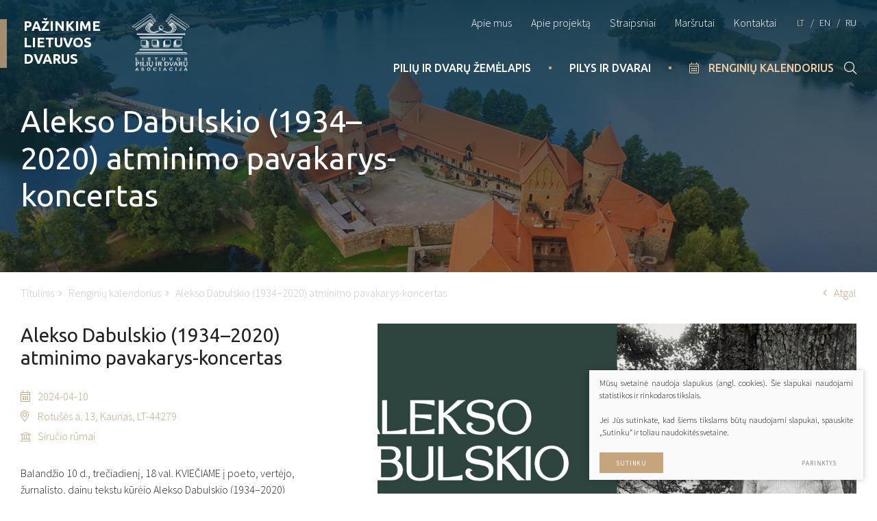

--- FILE ---
content_type: text/html; charset=utf-8
request_url: https://www.lietuvos.dvarai.lt/objektas/renginiu-kalendorius/alekso-dabulskio-1934-2020-atminimo-pavakarys-koncertas/
body_size: 15701
content:


<!DOCTYPE html>
<html lang="lt">
<head>
    <meta charset="UTF-8"/>
    
    <title>Alekso Dabulskio (1934–2020) atminimo pavakarys-koncertas - Lietuvos dvarai</title>
    <meta name="viewport" content="width=device-width, initial-scale=1.0">
    <link rel="stylesheet" href="https://www.lietuvos.dvarai.lt/tmp/css/style_15.css?t=1663137545"/>
    <meta name="format-detection" content="telephone=no">

    <meta name="apple-mobile-web-app-capable"
          content="yes" />
    <meta name="apple-mobile-web-app-status-bar-style"
          content="black-translucent" />

   
    
        <meta property="og:title" content="Alekso Dabulskio (1934–2020) atminimo pavakarys-koncertas" />
        <meta property="og:image" content="https://www.lietuvos.dvarai.lt/uploads/Products/product_806/alekso-dabulskio-1934-2020-atminimo-pavakarys-koncertas_1712041073.jpg" />
        <meta property="og:url" content="https://www.lietuvos.dvarai.lt/objektas/renginiu-kalendorius/alekso-dabulskio-1934-2020-atminimo-pavakarys-koncertas/" />
        <meta property="og:description" content="Balandžio 10 d., trečiadienį, 18 val. KVIEČIAME į poeto, vertėjo, žurnalisto, dainų tekstų kūrėjo Alekso Dabulskio (1934–2020) atminimo pavakarį-koncertą, skirtą jo 90-mečiui. Prisiminimais dalinsis jo bičiuliai, artimieji.  Dalyvaus aktorius Petras Venslovas, dainininkai Svetlana Bagdonaitė, Nijolė Tallat-Kelpšaitė, Vladas Daugintis, Egidijus Sipavičius, Kęstutis Ignatavičius, VDU Muzikos akademijos Dainavimo katedros studentai: Kristupas Šalna, Neringa Venskutė, Agnė Lasytė, Karina Ivanickytė, Taurinta Klesevičiūtė, Viktorija Michailova, jų vadovė docentė Rita Novikaitė, akompaniatorius Dainius Kepežinskas, Lietuvos muzikos ir teatro akademijos studentai Liepa Ribokaitė, Monika Siaurusaitytė, Dovydas Baltrimavičius, Karolis Dabulskis. Renginio vedėjas – rašytojas Gediminas Jankus. Iki susitikimo Maironio lietuvių literatūros muziejuje!____________________Įėjimas atviras visiems. Maloniai laukiame! Renginio metu bus fotografuojama ir filmuojama. Nuotraukos ir vaizdo įrašai gali būti naudojami renginio viešinimui socialiniuose tinkluose, internetinėse svetainėse, spaudoje ir kt." />
        <meta property="og:type" content="og:product" />
    

    <meta property="fb:app_id" content="1667360490075268"/>

    <style>
        .preloader-1 {
            position: fixed;
            left: 0;
            right: 0;
            top:0;
            bottom: 0;
            background: #ffffff;
            z-index: 10000000;
            display: flex;
            justify-content: center;
            align-items: center;
        }
        .loader {
            border: 4px solid #f3f3f3;
            border-top: 4px solid #c6a47e;
            border-radius: 50%;
            width: 100px;
            height: 100px;
            animation: spin 2s linear infinite;
        }

        @keyframes spin {
            0% { transform: rotate(0deg); }
            100% { transform: rotate(360deg); }
        }
    </style>


    <link rel="apple-touch-icon" sizes="180x180" href="/favicon/apple-touch-icon.png?v=lk273ayXvE">
    <link rel="icon" type="image/png" sizes="32x32" href="/favicon/favicon-32x32.png?v=lk273ayXvE">
    <link rel="icon" type="image/png" sizes="16x16" href="/favicon/favicon-16x16.png?v=lk273ayXvE">
    <link rel="manifest" href="/favicon/site.webmanifest?v=lk273ayXvE">
    <link rel="mask-icon" href="/favicon/safari-pinned-tab.svg?v=lk273ayXvE" color="#c6a47e">
    <link rel="shortcut icon" href="/favicon/favicon.ico?v=lk273ayXvE">
    <meta name="msapplication-TileColor" content="#c6a47e">
    <meta name="msapplication-config" content="/favicon/browserconfig.xml?v=lk273ayXvE">
    <meta name="theme-color" content="#c6a47e">


    
<base href="https://www.lietuvos.dvarai.lt/" />

    <!-- Global site tag (gtag.js) - Google Analytics -->
<script async src="https://www.googletagmanager.com/gtag/js?id=UA-147211835-1"></script>
<script>
  window.dataLayer = window.dataLayer || [];
  function gtag(){dataLayer.push(arguments);}
  gtag('js', new Date());

  gtag('config', 'UA-147211835-1');
</script>


    <script async defer crossorigin="anonymous" src="https://connect.facebook.net/lt_LT/sdk.js#xfbml=1&version=v4.0&appId=1667360490075268&autoLogAppEvents=1"></script>
</head>
<body class="inner">
<div id="fb-root"></div>
<div class="preloader-1">
    <div class="loader"></div>
</div>





<div class="mobile-additional-content hide">

    <div class="mob-nav-top-line">
        <div class="adresas">
            <a href="tel:+37065759955">
                <i class="fal fa-phone"></i>
            </a>
        </div>
        <div class="mail">
            <a href="mailto:info@dvarai.lt">
                <i class="fal fa-envelope"></i>
            </a>
        </div>
            </div>

    <div class="mob_search">
        <a href="#">
            <i class="fa fa-search"></i>
        </a>
    </div>

    <div class="langs-select">
        <select>
                                    <option value="https://www.lietuvos.dvarai.lt/objektas/renginiu-kalendorius/alekso-dabulskio-1934-2020-atminimo-pavakarys-koncertas/"  selected>LT</option>
                                <option value="https://www.lietuvos.dvarai.lt/object/events-calendar/alekso-dabulskio-1934-2020-atminimo-pavakarys-koncertas-en/" >EN</option>
                                <option value="https://www.lietuvos.dvarai.lt/obiekt/kalendar-sobytij/alekso-dabulskio-1934-2020-atminimo-pavakarys-koncertas-ru/" >RU</option>
            
        </select>
    </div>

</div>

<div id="page">

    <header>
        <div class="container fluid">
            <a class="logo" href="https://www.lietuvos.dvarai.lt/">
                Pažinkime<br>Lietuvos<br>dvarus
            </a>
            <div class="header-content">
                <div class="header-elements">
                    <div class="top-menu-container">
                        <ul class="top-menu">
                                    <li class="">
                <a href="https://www.lietuvos.dvarai.lt/apie-mus/">
                    Apie mus
                </a>
                
            </li>
                                <li class="">
                <a href="https://www.lietuvos.dvarai.lt/apie-projekta/">
                    Apie projektą
                </a>
                
            </li>
                                <li class="">
                <a href="https://www.lietuvos.dvarai.lt/straipsniai/">
                    Straipsniai
                </a>
                
            </li>
                                <li class="">
                <a href="https://www.lietuvos.dvarai.lt/marsrutai/">
                    Maršrutai
                </a>
                
            </li>
                                <li class="">
                <a href="https://www.lietuvos.dvarai.lt/kontaktai/">
                    Kontaktai
                </a>
                
            </li>
            </ul>

                    </div>
                    <div class="langs-menu-container">
                        <ul class="langs-menu">
                                                    <li class=" selected">
                <a href="https://www.lietuvos.dvarai.lt/objektas/renginiu-kalendorius/alekso-dabulskio-1934-2020-atminimo-pavakarys-koncertas/">LT</a>
            </li>
            

        

                        <li class="">
                <a href="https://www.lietuvos.dvarai.lt/object/events-calendar/alekso-dabulskio-1934-2020-atminimo-pavakarys-koncertas-en/">EN</a>
            </li>
            

        

                        <li class="">
                <a href="https://www.lietuvos.dvarai.lt/obiekt/kalendar-sobytij/alekso-dabulskio-1934-2020-atminimo-pavakarys-koncertas-ru/">RU</a>
            </li>
            

        

    
                        </ul>
                    </div>
                </div>
                <nav class="main-menu-container">
                    

                    <ul class="main-menu">
                                    <li class=" has-submenu">


                    <a href="https://www.lietuvos.dvarai.lt/objektai/piliu-ir-dvaru-zemelapis/">Pilių ir dvarų žemėlapis</a>

                            <ul>
                                                                                                                <li>
                            <a href="https://www.lietuvos.dvarai.lt/objektai/piliu-ir-dvaru-zemelapis/?m4274afilt_regionas=Aukštaitija">Aukštaitija</a>
                        </li>
                                                                                            <li>
                            <a href="https://www.lietuvos.dvarai.lt/objektai/piliu-ir-dvaru-zemelapis/?m4274afilt_regionas=Žemaitija">Žemaitija</a>
                        </li>
                                                                                            <li>
                            <a href="https://www.lietuvos.dvarai.lt/objektai/piliu-ir-dvaru-zemelapis/?m4274afilt_regionas=Suvalkija">Suvalkija</a>
                        </li>
                                                                                            <li>
                            <a href="https://www.lietuvos.dvarai.lt/objektai/piliu-ir-dvaru-zemelapis/?m4274afilt_regionas=Dzūkija">Dzūkija</a>
                        </li>
                                                                                            <li>
                            <a href="https://www.lietuvos.dvarai.lt/objektai/piliu-ir-dvaru-zemelapis/?m4274afilt_regionas=Mažoji Lietuva">Mažoji Lietuva</a>
                        </li>
                                                            </ul>

            

        


        


    </li>
            <li class="">


                    <a href="https://www.lietuvos.dvarai.lt/objektai/pilys-ir-dvarai/">Pilys ir dvarai</a>

            
                            

        


        


    </li>
                                            <li class=" calendarToggler selected">


                    <a href="javascript:void(0)" class="calendarToggle">
                <i class="fal fa-calendar-alt"></i>
                Renginių kalendorius
            </a>
            <div class="calendar-container">
                <div class="pld-ui-theme">
                    <div class="calendarus"></div>
                </div>


                <div class="calendar-events calendar-swiper-container" style="display: none" data-placiau="Plačiau">

                    <div class="swiper-container calendar-swiper">

                        <div class="swiper-wrapper">

                        </div>

                    </div>

                    <a class="calendar-event-prev swiper-button-prev" href="#">
                        <i class="fal fa-arrow-left"></i>
                    </a>
                    <a class="calendar-event-next swiper-button-next" href="#">
                        <i class="fal fa-arrow-right"></i>
                    </a>

                </div>

            </div>
        


        


    </li>

                    </ul>

                    <div class="search-place">
                        <a href="#" class="search-toggler" style="font-size: 18px;">
                            <i class="fal fa-search"></i>
                        </a>

                        <div class="search-container">
                            <form id="cntnt01moduleform_1" method="get" action="https://www.lietuvos.dvarai.lt/paieska/" class="cms_form">
<div class="hidden">
<input type="hidden" name="mact" value="Search,cntnt01,dosearch,0" />
<input type="hidden" name="cntnt01returnid" value="75" />
</div>

<input type="hidden" id="cntnt01origreturnid" name="cntnt01origreturnid" value="57" />

    
    <input type="text" id="cntnt01searchinput"  class="search-sufler" autocomplete="off" name="cntnt01searchinput" placeholder="Paieška"
           value=""/>
    <input type="submit" value="&#xf002;"/>
</form>


                        </div>
                    </div>


                </nav>
            </div>
        </div>
    </header>
    <main>

























    









    




    <section class="page-top-photo-section" style="background-image: url(images/photos/photo-1.jpg)">
        <div class="container">
            <div class="page-top-photo-content">
                <div>
                    <h1 class="nomarg">
                        Alekso Dabulskio (1934–2020) atminimo pavakarys-koncertas
                    </h1>
                </div>
            </div>
        </div>
    </section>
    <section class="path-container-section">
        <div class="container">
            <div class="path-container">
                <ul class="path" data-renginiu-id="6">
                    <li> <a href="https://www.lietuvos.dvarai.lt/" title="Lietuvos pilys ir dvarai" >Titulinis</a></li>
                    <li><a href="https://www.lietuvos.dvarai.lt/objektai/renginiu-kalendorius/"  data-bread-id="6" >Renginių kalendorius</a></li><li>Alekso Dabulskio (1934–2020) atminimo pavakarys-koncertas</li>
                </ul>
                <div>
                    <a class="iconed-link" href="#">
                        <i class="fal fa-angle-left"></i>
                        Atgal
                    </a>
                </div>
            </div>
        </div>
    </section>
    <section>
        <div class="container">
            <div class="event-card-container">
                <div class="pure-g event-card">
                    <div class="pure-u-1-1 pure-u-lg-1-2 pure-u-xl-5-12">
                        <div class="cont">
                            <h2>
                                Alekso Dabulskio (1934–2020) atminimo pavakarys-koncertas
                            </h2>
                            <div class="event-attrs">
                                <div class="date">
                                    <i class="fal fa-calendar-alt"></i>
                                    2024-04-10
                                </div>
                                                                    <div class="location">

                                                                                    <a href="https://www.google.com/maps/search/54.896742,23.884606"
                                               target="_blank">
                                                <i class="fal fa-map-marker-alt"></i>Rotušės a. 13, Kaunas, LT-44279
                                            </a>
                                        
                                    </div>
                                                                                                    <div class="location_con">
                                        <a href="objektas/pilys-ir-dvarai/sirucio-rumai">
                                            <i class="fal fa-landmark"></i>Siručio rūmai
                                        </a>

                                    </div>
                                                            </div>
                            <div>
                                <p>Balandžio 10 d., trečiadienį, 18 val. KVIEČIAME į poeto, vertėjo, žurnalisto, dainų tekstų kūrėjo Alekso Dabulskio (1934–2020) atminimo pavakarį-koncertą, skirtą jo 90-mečiui. Prisiminimais dalinsis jo bičiuliai, artimieji.</p>
<p></p>
<p><br />Dalyvaus aktorius Petras Venslovas, dainininkai Svetlana Bagdonaitė, Nijolė Tallat-Kelpšaitė, Vladas Daugintis, Egidijus Sipavičius, Kęstutis Ignatavičius, VDU Muzikos akademijos Dainavimo katedros studentai: Kristupas Šalna, Neringa Venskutė, Agnė Lasytė, Karina Ivanickytė, Taurinta Klesevičiūtė, Viktorija Michailova, jų vadovė docentė Rita Novikaitė, akompaniatorius Dainius Kepežinskas, Lietuvos muzikos ir teatro akademijos studentai Liepa Ribokaitė, Monika Siaurusaitytė, Dovydas Baltrimavičius, Karolis Dabulskis.</p>
<p><br />Renginio vedėjas – rašytojas Gediminas Jankus.</p>
<p><br />Iki susitikimo Maironio lietuvių literatūros muziejuje!<br />____________________<br />Įėjimas atviras visiems. Maloniai laukiame!</p>
<p><br />Renginio metu bus fotografuojama ir filmuojama. Nuotraukos ir vaizdo įrašai gali būti naudojami renginio viešinimui socialiniuose tinkluose, internetinėse svetainėse, spaudoje ir kt.</p>
                            </div>

                            <div>
                                                                                                <br>
                                <br>
                                <div class="fb-like" data-href="https://www.lietuvos.dvarai.lt/objektas/renginiu-kalendorius/alekso-dabulskio-1934-2020-atminimo-pavakarys-koncertas/" data-width="" data-layout="button"
                                     data-action="like" data-size="small" data-show-faces="false"
                                     data-share="true"></div>
                            </div>
                        </div>
                    </div>

                                            <div class="pure-u-1-1 pure-u-lg-1-2 pure-u-xl-7-12">
                            <div class="event-gallery-container">
                                <div class="swiper-container event-gallery">
                                    <div class="swiper-wrapper">
                                                                                    <div class="swiper-slide">
                                                <a href="/uploads/Products/product_806/alekso-dabulskio-1934-2020-atminimo-pavakarys-koncertas_1712041073.jpg" data-fancybox="events-gallery">
                                                                                                            <img src="https://www.lietuvos.dvarai.lt/uploads/_CGSmartImage/alekso-dabulskio-1934-2020-atminimo-pavakarys-koncertas_1712041073-91546fb1ee27b76fc6a08142ffedd235.jpg" width="1153" height="874"/>
                                                                                                    </a>
                                            </div>
                                        
                                    </div>
                                </div>
                            </div>
                                                    </div>
                                    </div>
            </div>
        </div>
    </section>
    
        
            
                <section class="sumo-events-section">
            <div class="sumo-events-section-decor"></div>
            <div class="container">
                                    <div class="custom-title-1 tac">
                        Kiti renginiai, vykstantys šioje vietoje
                    </div>
                                    <div class="events-carusel-container">
            <div class="swiper-container events-carusel">
                <div class="swiper-wrapper">
                            
                    
                    
                    
                    
                    
                    
                    
                    
                    
                    
                    
                    
                    
                    
                    
                    
                    
                    
                    
                    
                    
                    
                    
                    
                    
                    
                    
                    
                    
                    
                    
                    
                    
                    
                    
                    
                    
                    
                    
                    
                    
                    
                    
                    
                    
                    
                    
                    
                    
                    
                    
                    
                    
                    
                    
                    
                    
                    
                    
                    
                    
                    
                    
                    
                    
                    
                    
                    
                    
                    
                    
                    
                    
                    
                    
                    
                    
                    
                    
                    
                    
                    
                    
                    
                    
                    
                    
                    
                    
                    
                    
                    
                    
                    
                    
                    
                    
                    
                    
                    
                    
                    
                    
                    
                    
                    
                    
                    
                    
                    
                    
                    
                    
                    
                    
                    
                    
                    
                    
                    
                    
                    
                    
                    
                    
                    
                    
                    
                    
                    
                    
                    
                    
                    
                    
                    
                    
                    
                    
                    
                    
                    
                    
                    
                    
                    
                    
                    
                    
                    
                    
                    
                    
                    
                    
                    
                    
                    
                    
                    
                    
                    
                    
                    
                    
                    
                    
                    
                    
                    
                    
                    
                    
                    
                    
                    
                    
                    
                    
                    
                    
                    
                    
                    
                    
                    
                    
                    
                    
                    
                    
                    
                    
                    
                    
                    
                    
                    
                    
                    
                    
                    
                    
                    
                    
                    
                    
                    
                    
                    
                    
                    
                    
                    
                    
                                            <div class="swiper-slide">
                    <div class="events-carusel-item">
                        <a class="photo" href="https://www.lietuvos.dvarai.lt/objektas/renginiu-kalendorius/mariaus-buroko-knygos-seismografas-pristatymas/">
                                <span class="ico">
                                    <svg height="90" viewBox="0 0 90 90" width="90"
                                         xmlns="http://www.w3.org/2000/svg">
                                      <path d="M889,2155h2v90h-2v-90Zm-44,44h90v2H845v-2Z"
                                            transform="translate(-845 -2155)"></path>
                                    </svg>
                                </span>

                                                                                                <picture><source media="(max-width: 767px)" srcset="https://www.lietuvos.dvarai.lt/uploads/_CGSmartImage/png-mariaus-buroko-knygos-seismografas-pristatymas_1761723709-54aaa9b11bf2fa0bd85e7f72fb6e1641.png 2x"><source media="(min-width: 768px)" srcset="https://www.lietuvos.dvarai.lt/uploads/_CGSmartImage/png-mariaus-buroko-knygos-seismografas-pristatymas_1761723709-799692b63a2072b7b9329aba8d5e1d66.png 2x"><img width="312" height="299" src="https://www.lietuvos.dvarai.lt/uploads/_CGSmartImage/png-mariaus-buroko-knygos-seismografas-pristatymas_1761723709-799692b63a2072b7b9329aba8d5e1d66.png"  alt="png-mariaus-buroko-knygos-seismografas-pristatymas_1761723709-799692b63a2072b7b9329aba8d5e1d66.png" /></picture>
                                                                                    </a>
                        <div class="cont">
                            <a class="title" href="https://www.lietuvos.dvarai.lt/objektas/renginiu-kalendorius/mariaus-buroko-knygos-seismografas-pristatymas/">
                                Mariaus Buroko knygos „seismografas“ pristatymas
                            </a>
                            <div class="date">
                                <i class="fal fa-calendar-alt"></i>
                                2025-11-07
                            </div>
                        </div>
                    </div>
                </div>
                    
                                            <div class="swiper-slide">
                    <div class="events-carusel-item">
                        <a class="photo" href="https://www.lietuvos.dvarai.lt/objektas/renginiu-kalendorius/literaturines-arbateles-balys-sruoga-ir-dievu-miskas/">
                                <span class="ico">
                                    <svg height="90" viewBox="0 0 90 90" width="90"
                                         xmlns="http://www.w3.org/2000/svg">
                                      <path d="M889,2155h2v90h-2v-90Zm-44,44h90v2H845v-2Z"
                                            transform="translate(-845 -2155)"></path>
                                    </svg>
                                </span>

                                                                                                <picture><source media="(max-width: 767px)" srcset="https://www.lietuvos.dvarai.lt/uploads/_CGSmartImage/literaturines-arbateles-balys-sruoga-ir-dievu-miskas_1764245127-95c1140e0e018cec8cf0a8caa60f8a99.jpg 2x"><source media="(min-width: 768px)" srcset="https://www.lietuvos.dvarai.lt/uploads/_CGSmartImage/literaturines-arbateles-balys-sruoga-ir-dievu-miskas_1764245127-69652f572368413b7e14b3f06f9bcdd0.jpg 2x"><img width="312" height="299" src="https://www.lietuvos.dvarai.lt/uploads/_CGSmartImage/literaturines-arbateles-balys-sruoga-ir-dievu-miskas_1764245127-69652f572368413b7e14b3f06f9bcdd0.jpg"  alt="literaturines-arbateles-balys-sruoga-ir-dievu-miskas_1764245127-69652f572368413b7e14b3f06f9bcdd0.jpg" /></picture>
                                                                                    </a>
                        <div class="cont">
                            <a class="title" href="https://www.lietuvos.dvarai.lt/objektas/renginiu-kalendorius/literaturines-arbateles-balys-sruoga-ir-dievu-miskas/">
                                Literatūrinės arbatėlės: Balys Sruoga ir „Dievų miškas“
                            </a>
                            <div class="date">
                                <i class="fal fa-calendar-alt"></i>
                                2025-11-30
                            </div>
                        </div>
                    </div>
                </div>
                    
                                            <div class="swiper-slide">
                    <div class="events-carusel-item">
                        <a class="photo" href="https://www.lietuvos.dvarai.lt/objektas/renginiu-kalendorius/literaciu-vakaras2/">
                                <span class="ico">
                                    <svg height="90" viewBox="0 0 90 90" width="90"
                                         xmlns="http://www.w3.org/2000/svg">
                                      <path d="M889,2155h2v90h-2v-90Zm-44,44h90v2H845v-2Z"
                                            transform="translate(-845 -2155)"></path>
                                    </svg>
                                </span>

                                                                                                <picture><source media="(max-width: 767px)" srcset="https://www.lietuvos.dvarai.lt/uploads/_CGSmartImage/literaciu-vakaras-2025_1764245673-b4389b1612f48e555ad501ca1964b940.jpg 2x"><source media="(min-width: 768px)" srcset="https://www.lietuvos.dvarai.lt/uploads/_CGSmartImage/literaciu-vakaras-2025_1764245673-41ab0bb057daec87a7964c8cf6fe87ec.jpg 2x"><img width="312" height="299" src="https://www.lietuvos.dvarai.lt/uploads/_CGSmartImage/literaciu-vakaras-2025_1764245673-41ab0bb057daec87a7964c8cf6fe87ec.jpg"  alt="literaciu-vakaras-2025_1764245673-41ab0bb057daec87a7964c8cf6fe87ec.jpg" /></picture>
                                                                                    </a>
                        <div class="cont">
                            <a class="title" href="https://www.lietuvos.dvarai.lt/objektas/renginiu-kalendorius/literaciu-vakaras2/">
                                LITERAČIŲ VAKARAS
                            </a>
                            <div class="date">
                                <i class="fal fa-calendar-alt"></i>
                                2025-12-06
                            </div>
                        </div>
                    </div>
                </div>
                    
                                            <div class="swiper-slide">
                    <div class="events-carusel-item">
                        <a class="photo" href="https://www.lietuvos.dvarai.lt/objektas/renginiu-kalendorius/neket-nieka-napamatiset-parodos-atidarymas/">
                                <span class="ico">
                                    <svg height="90" viewBox="0 0 90 90" width="90"
                                         xmlns="http://www.w3.org/2000/svg">
                                      <path d="M889,2155h2v90h-2v-90Zm-44,44h90v2H845v-2Z"
                                            transform="translate(-845 -2155)"></path>
                                    </svg>
                                </span>

                                                                                                <picture><source media="(max-width: 767px)" srcset="https://www.lietuvos.dvarai.lt/uploads/_CGSmartImage/neket-nieka-napamatiset_1764245986-ddc045ed7d9bd004cad0570d458224f8.jpg 2x"><source media="(min-width: 768px)" srcset="https://www.lietuvos.dvarai.lt/uploads/_CGSmartImage/neket-nieka-napamatiset_1764245986-10b6ff4671bdb13575e578082e06283b.jpg 2x"><img width="312" height="299" src="https://www.lietuvos.dvarai.lt/uploads/_CGSmartImage/neket-nieka-napamatiset_1764245986-10b6ff4671bdb13575e578082e06283b.jpg"  alt="neket-nieka-napamatiset_1764245986-10b6ff4671bdb13575e578082e06283b.jpg" /></picture>
                                                                                    </a>
                        <div class="cont">
                            <a class="title" href="https://www.lietuvos.dvarai.lt/objektas/renginiu-kalendorius/neket-nieka-napamatiset-parodos-atidarymas/">
                                NĒKĖT, NIEKA NAPAMATĪSĖT! ╳╳╳╳ PARODOS ATIDARYMAS
                            </a>
                            <div class="date">
                                <i class="fal fa-calendar-alt"></i>
                                2025-12-06
                            </div>
                        </div>
                    </div>
                </div>
                    
                                            <div class="swiper-slide">
                    <div class="events-carusel-item">
                        <a class="photo" href="https://www.lietuvos.dvarai.lt/objektas/renginiu-kalendorius/ka-dovanoti-per-kaledas-literaturos-savaites-klubo-4-sezono-3-susitikimas/">
                                <span class="ico">
                                    <svg height="90" viewBox="0 0 90 90" width="90"
                                         xmlns="http://www.w3.org/2000/svg">
                                      <path d="M889,2155h2v90h-2v-90Zm-44,44h90v2H845v-2Z"
                                            transform="translate(-845 -2155)"></path>
                                    </svg>
                                </span>

                                                                                                <picture><source media="(max-width: 767px)" srcset="https://www.lietuvos.dvarai.lt/uploads/_CGSmartImage/585276935_1447244454075756_3918152050957642782_n_1764246859-1106a9c1f22afb9c7dd138cdff92d37c.jpg 2x"><source media="(min-width: 768px)" srcset="https://www.lietuvos.dvarai.lt/uploads/_CGSmartImage/585276935_1447244454075756_3918152050957642782_n_1764246859-5bf549d2b94d885f4717d7d6248be91b.jpg 2x"><img width="312" height="299" src="https://www.lietuvos.dvarai.lt/uploads/_CGSmartImage/585276935_1447244454075756_3918152050957642782_n_1764246859-5bf549d2b94d885f4717d7d6248be91b.jpg"  alt="585276935_1447244454075756_3918152050957642782_n_1764246859-5bf549d2b94d885f4717d7d6248be91b.jpg" /></picture>
                                                                                    </a>
                        <div class="cont">
                            <a class="title" href="https://www.lietuvos.dvarai.lt/objektas/renginiu-kalendorius/ka-dovanoti-per-kaledas-literaturos-savaites-klubo-4-sezono-3-susitikimas/">
                                KĄ DOVANOTI PER KALĖDAS? „Literatūros savaitės“ klubo 4 sezono 3 susitikimas
                            </a>
                            <div class="date">
                                <i class="fal fa-calendar-alt"></i>
                                2025-12-12
                            </div>
                        </div>
                    </div>
                </div>
                    
                                            <div class="swiper-slide">
                    <div class="events-carusel-item">
                        <a class="photo" href="https://www.lietuvos.dvarai.lt/objektas/renginiu-kalendorius/diskusija-dar-karta-apie-zemaite/">
                                <span class="ico">
                                    <svg height="90" viewBox="0 0 90 90" width="90"
                                         xmlns="http://www.w3.org/2000/svg">
                                      <path d="M889,2155h2v90h-2v-90Zm-44,44h90v2H845v-2Z"
                                            transform="translate(-845 -2155)"></path>
                                    </svg>
                                </span>

                                                                                                <picture><source media="(max-width: 767px)" srcset="https://www.lietuvos.dvarai.lt/uploads/_CGSmartImage/593873764_1459558989510969_6812310682404375212_n_1765457582-8af0898e737eb613048fa6e8766dd9b7.jpg 2x"><source media="(min-width: 768px)" srcset="https://www.lietuvos.dvarai.lt/uploads/_CGSmartImage/593873764_1459558989510969_6812310682404375212_n_1765457582-e2024cbf6558c35720402bf3196d57f0.jpg 2x"><img width="312" height="299" src="https://www.lietuvos.dvarai.lt/uploads/_CGSmartImage/593873764_1459558989510969_6812310682404375212_n_1765457582-e2024cbf6558c35720402bf3196d57f0.jpg"  alt="593873764_1459558989510969_6812310682404375212_n_1765457582-e2024cbf6558c35720402bf3196d57f0.jpg" /></picture>
                                                                                    </a>
                        <div class="cont">
                            <a class="title" href="https://www.lietuvos.dvarai.lt/objektas/renginiu-kalendorius/diskusija-dar-karta-apie-zemaite/">
                                Diskusija „Dar kartą apie Žemaitę“
                            </a>
                            <div class="date">
                                <i class="fal fa-calendar-alt"></i>
                                2025-12-17
                            </div>
                        </div>
                    </div>
                </div>
                    
                                            <div class="swiper-slide">
                    <div class="events-carusel-item">
                        <a class="photo" href="https://www.lietuvos.dvarai.lt/objektas/renginiu-kalendorius/edukacinis-uzsiemimas-suaugusiesiems-zemaites-manifestas/">
                                <span class="ico">
                                    <svg height="90" viewBox="0 0 90 90" width="90"
                                         xmlns="http://www.w3.org/2000/svg">
                                      <path d="M889,2155h2v90h-2v-90Zm-44,44h90v2H845v-2Z"
                                            transform="translate(-845 -2155)"></path>
                                    </svg>
                                </span>

                                                                                                <picture><source media="(max-width: 767px)" srcset="https://www.lietuvos.dvarai.lt/uploads/_CGSmartImage/zemaites-manifestas_1765457803-8ed1ca239891e6a19da41de94913e2a5.jpg 2x"><source media="(min-width: 768px)" srcset="https://www.lietuvos.dvarai.lt/uploads/_CGSmartImage/zemaites-manifestas_1765457803-6058aff827a3deab82855fb6695d56ce.jpg 2x"><img width="312" height="299" src="https://www.lietuvos.dvarai.lt/uploads/_CGSmartImage/zemaites-manifestas_1765457803-6058aff827a3deab82855fb6695d56ce.jpg"  alt="zemaites-manifestas_1765457803-6058aff827a3deab82855fb6695d56ce.jpg" /></picture>
                                                                                    </a>
                        <div class="cont">
                            <a class="title" href="https://www.lietuvos.dvarai.lt/objektas/renginiu-kalendorius/edukacinis-uzsiemimas-suaugusiesiems-zemaites-manifestas/">
                                Edukacinis užsiėmimas suaugusiesiems „Žemaitės manifestas“
                            </a>
                            <div class="date">
                                <i class="fal fa-calendar-alt"></i>
                                2025-12-14
                            </div>
                        </div>
                    </div>
                </div>
                    
                                            <div class="swiper-slide">
                    <div class="events-carusel-item">
                        <a class="photo" href="https://www.lietuvos.dvarai.lt/objektas/renginiu-kalendorius/ekskursija-po-paroda-neket-nieka-napamatiset/">
                                <span class="ico">
                                    <svg height="90" viewBox="0 0 90 90" width="90"
                                         xmlns="http://www.w3.org/2000/svg">
                                      <path d="M889,2155h2v90h-2v-90Zm-44,44h90v2H845v-2Z"
                                            transform="translate(-845 -2155)"></path>
                                    </svg>
                                </span>

                                                                                                <picture><source media="(max-width: 767px)" srcset="https://www.lietuvos.dvarai.lt/uploads/_CGSmartImage/temines-justina_1765457931-57c1440576c9185e1e163d7d2a195af6.jpg 2x"><source media="(min-width: 768px)" srcset="https://www.lietuvos.dvarai.lt/uploads/_CGSmartImage/temines-justina_1765457931-3f6069088cf3021820db19b6b65192d5.jpg 2x"><img width="312" height="299" src="https://www.lietuvos.dvarai.lt/uploads/_CGSmartImage/temines-justina_1765457931-3f6069088cf3021820db19b6b65192d5.jpg"  alt="temines-justina_1765457931-3f6069088cf3021820db19b6b65192d5.jpg" /></picture>
                                                                                    </a>
                        <div class="cont">
                            <a class="title" href="https://www.lietuvos.dvarai.lt/objektas/renginiu-kalendorius/ekskursija-po-paroda-neket-nieka-napamatiset/">
                                Ekskursija po parodą „Nēkėt, nieka napamatīsėt!“
                            </a>
                            <div class="date">
                                <i class="fal fa-calendar-alt"></i>
                                2025-12-20
                            </div>
                        </div>
                    </div>
                </div>
                        

                </div>
            </div>
                            <div class="swiper-button-prev">
                    <i class="fal fa-arrow-left"></i>
                </div>
                <div class="swiper-button-next">
                    <i class="fal fa-arrow-right"></i>
                </div>
                    </div>
    
                                            </div>
        </section>
    














<div id="popup-content" style="display: none">
    <div class="custom-title-1 f_17 tac semi-black-color">
        Turite pasiūlymų ar komentarų? Palikite mums žinutę:
    </div>
    <br>
        <form method="post" class="cms_form" action="" id="reg2" enctype='multipart/form-data'>
                <input type='hidden' name='m65244rez_form_id' id='form_id' value='1'/>
		
                        
        <div class="pure-g inputs-container">
            <div title="Vardas" class="pure-u-1 pure-u-md-1-3">
                <input  type='text' name='m65244rez_vardas' id='vardas' value='' class='text' required='1' placeholder='Vardas'/>
            </div>
            <div title="Telefonas" class="pure-u-1 pure-u-md-1-3">
                <input  type='text' name='m65244rez_telefonas' id='telefonas' value='' class='text'  pattern="^(?:8|\(?\+\)?)\d{7,}" required='1' placeholder='Telefonas'/>
            </div>
            <div title="El. paštas" class="pure-u-1 pure-u-md-1-3">
                <input  type='email' name='m65244rez_el_pastas' id='el_pastas' value='' class='email' required='1' placeholder='El. paštas'/>
            </div>

            <div class="pure-u-1" title="Žinutė">
                <textarea name='m65244rez_pastabos' id='pastabos' class='textarea' required='1' placeholder='Žinutė'></textarea>
                <input type='hidden' name='m65244rez_fiskur' id='fiskur' value='http://www.lietuvos.dvarai.lt/objektas/renginiu-kalendorius/alekso-dabulskio-1934-2020-atminimo-pavakarys-koncertas/'/>
            </div>
            

            <div class="pure-u-1">

                <div id='recaptcha_1' class="g-c-elem"></div>
            </div>

            <div class="pure-u-1-1 action">
                <a href="javascript:void(0)" class="ext_button brown-style uppercase xsd">
                    <span>Siųsti</span>
                    <i class="fas fa-caret-right"></i>
                </a>
            </div>
        </div>
    </form>

</div>

</main>
<section class="footer-colls-section">
    <div class="container">
        <div class="footer-colls">
            <div>
                <div class="title">
                    Susisiekite
                </div>
                <div>
                    Lietuvos pilių ir dvarų asociacija
                </div>
                <br>
                <ul class="iconed-list">
                    <li>

                                                    <a href="tel:+370 657 59955">
                                <i class="fa">
                                    <svg height="20" viewBox="0 0 20 20" width="20" xmlns="http://www.w3.org/2000/svg">
                                        <path d="M151.815,4026.39a1.966,1.966,0,0,0-1.429-.66,2.065,2.065,0,0,0-1.446.65l-1.336,1.33c-0.11-.05-0.22-0.11-0.325-0.16-0.153-.08-0.3-0.15-0.419-0.23a14.587,14.587,0,0,1-3.479-3.16,8.611,8.611,0,0,1-1.141-1.8c0.346-.32.667-0.65,0.98-0.96,0.119-.12.237-0.25,0.355-0.36a1.933,1.933,0,0,0,0-2.92l-1.154-1.16c-0.131-.13-0.266-0.26-0.393-0.4-0.253-.26-0.52-0.53-0.795-0.78a1.982,1.982,0,0,0-1.416-.62,2.052,2.052,0,0,0-1.437.62s0,0-.008.01l-1.438,1.44a3.092,3.092,0,0,0-.917,1.97,7.375,7.375,0,0,0,.541,3.13,18.183,18.183,0,0,0,3.234,5.38,19.757,19.757,0,0,0,6.624,5.18,10.275,10.275,0,0,0,3.72,1.1,2.419,2.419,0,0,0,.267.01,3.179,3.179,0,0,0,2.439-1.05c0-.01.012-0.01,0.017-0.02,0.22-.26.473-0.5,0.739-0.76,0.182-.18.368-0.36,0.55-0.55a2.091,2.091,0,0,0,.638-1.46,2.013,2.013,0,0,0-.651-1.44Zm1.513,4.44s0,0.01,0,0c-0.165.18-.334,0.34-0.516,0.52a10.356,10.356,0,0,0-.816.84,2.025,2.025,0,0,1-1.589.67h-0.2a9.134,9.134,0,0,1-3.3-.99,18.7,18.7,0,0,1-6.24-4.88,17.1,17.1,0,0,1-3.043-5.06,6.022,6.022,0,0,1-.474-2.64,1.939,1.939,0,0,1,.584-1.25l1.441-1.44a0.936,0.936,0,0,1,.643-0.3,0.922,0.922,0,0,1,.617.29,0.012,0.012,0,0,0,.013.01c0.257,0.24.5,0.49,0.761,0.76,0.131,0.13.266,0.27,0.4,0.41l1.154,1.15a0.806,0.806,0,0,1,0,1.31c-0.122.12-.241,0.25-0.363,0.36-0.355.37-.694,0.7-1.061,1.03a0.06,0.06,0,0,1-.022.02,0.865,0.865,0,0,0-.219.96,0.2,0.2,0,0,0,.012.04,9.053,9.053,0,0,0,1.366,2.22l0,0.01a15.681,15.681,0,0,0,3.754,3.41,4.744,4.744,0,0,0,.52.28c0.152,0.08.3,0.15,0.418,0.23l0.051,0.03a0.932,0.932,0,0,0,.419.1,0.912,0.912,0,0,0,.642-0.29l1.446-1.44a0.933,0.933,0,0,1,.638-0.32,0.84,0.84,0,0,1,.609.31s0,0,.008.01l2.33,2.32A0.833,0.833,0,0,1,153.328,4030.83Zm-6.519-12.07a5.335,5.335,0,0,1,2.917,1.51,5.392,5.392,0,0,1,1.514,2.91,0.562,0.562,0,0,0,.562.47h0.1a0.578,0.578,0,0,0,.469-0.66,6.576,6.576,0,0,0-5.36-5.36,0.576,0.576,0,0,0-.659.47A0.564,0.564,0,0,0,146.809,4018.76Zm9.182,4.06a10.827,10.827,0,0,0-8.827-8.81,0.56,0.56,0,0,0-.655.46,0.568,0.568,0,0,0,.469.66,9.671,9.671,0,0,1,7.889,7.88,0.562,0.562,0,0,0,.562.47,0.32,0.32,0,0,0,.1-0.01A0.555,0.555,0,0,0,155.991,4022.82Z"
                                              transform="translate(-136 -4014)"/>
                                    </svg>
                                </i>
                                <strong>+370 657 59955,&nbsp;</strong>
                            </a>
                                                                            <a href="tel:+370 698 30925">
                                <strong> +370 698 30925 </strong>
                            </a>
                        
                    </li>
                    <li>
                        <a href="mailto:info@dvarai.lt">
                            <i class="fa">
                                <svg height="14" viewBox="0 0 18 14" width="18" xmlns="http://www.w3.org/2000/svg">
                                    <path d="M152.75,4046h-13.5a2.289,2.289,0,0,0-2.25,2.33v9.34a2.3,2.3,0,0,0,2.25,2.33h13.5a2.3,2.3,0,0,0,2.25-2.33v-9.34A2.289,2.289,0,0,0,152.75,4046Zm-3.7,6.23,4.763-4.24a1.172,1.172,0,0,1,.066.34v9.34a1.246,1.246,0,0,1-.045.23Zm3.7-5.06a1.431,1.431,0,0,1,.211.04L146,4053.4l-6.961-6.19a1.431,1.431,0,0,1,.211-0.04h13.5Zm-14.581,10.72a1.009,1.009,0,0,1-.044-0.22v-9.34a1.172,1.172,0,0,1,.066-0.34l4.761,4.23Zm1.081,0.94a1.14,1.14,0,0,1-.321-0.06l4.878-5.79,1.827,1.63a0.548,0.548,0,0,0,.732,0l1.827-1.63,4.878,5.79a1.14,1.14,0,0,1-.321.06h-13.5Z"
                                          transform="translate(-137 -4046)"/>
                                </svg>
                            </i>
                            <strong>info@dvarai.lt</strong>
                        </a>
                    </li>
                </ul>
            </div>
            <div>
                <div class="title">
    Informacija
</div>
<ul>
        
    <li class="">
        <a href="https://www.lietuvos.dvarai.lt/kontaktai/">Kontaktai</a>
    </li>

        
    <li class="">
        <a href="https://www.lietuvos.dvarai.lt/nuorodos/">Nuorodos</a>
    </li>

        
    <li class="">
        <a href="https://www.lietuvos.dvarai.lt/duomenu-apsauga/">Asmens duomenų apsauga</a>
    </li>

        
    <li class="">
        <a href="https://www.lietuvos.dvarai.lt/svetaines-medis/">Svetainės medis</a>
    </li>

        </ul>

            </div>
                            <div>
                    <div class="title">
                        Draugaukime
                    </div>
                    <ul class="socials-list">
                                                    <li>
                                <a href="https://www.facebook.com/LithuanianManors" target="_blank">
                                    <i class="fab fa-facebook-f"></i>
                                </a>
                            </li>
                                                                            <li>
                                <a href="https://www.instagram.com/lithuanianmanors/" target="_blank">
                                    <i class="fab fa-instagram"></i>
                                </a>
                            </li>
                                                                            <li>
                                <a href="https://www.youtube.com/channel/UC0u_a49jQqx3qdwyoJo2Ugg/" target="_blank">
                                    <i class="fab fa-youtube"></i>
                                </a>
                            </li>
                                                                            <li>
                                <a href="https://www.pinterest.com/piliuirdvaruasociacija/" target="_blank">
                                    <i class="fab fa-pinterest-p"></i>
                                </a>
                            </li>
                                            </ul>
                </div>
                        <div>
                <div class="title">
                    Palikite žinutę
                </div>
                <div>
                    Turite pasiūlymų ar komentarų? Palikite mums žinutę:
                </div>
                <br>
                <div class="f_15">
                    <a class="ext_button brown-style uppercase" href="https://www.lietuvos.dvarai.lt/anketa/">
                        <span>
                            Susisiekti
                        </span>
                        <i class="fas fa-caret-right"></i>
                    </a>
                </div>
            </div>
        </div>
    </div>
</section>
<footer>
    <div class="container">
        <div class="footer-content">
            <div>
                © 2019 Lietuvos pilių ir dvarų asociacija. Visos teisės saugomos
            </div>
            
                <div class="policy_link">
			&nbsp;
			&nbsp;
			<a href="/duomenu-apsauga/">
				Duomenų apsauga
			</a>
		</div>
    
            <div>
                Sprendimas: <a href="http://www.texus.lt" target="_blank">Texus</a>
            </div>
        </div>
    </div>
</footer>
</div>
<script>
     var events_list = {};
    
   

    
            var date = '2025-12-31';
            var date2 = '2025-12-31';
            var laikas = '19:00';
            var date_short = 'NAUJAMETINĖ GELGAUDIŠKIO DVARO RŪMŲ PUOTA: ,,Skonių ir garsų ekspedicija per pasaulio žemynus" ';
            var date_summary = '';
            var img = 'https://www.lietuvos.dvarai.lt/uploads/_CGSmartImage/12-31_1766842983-3b36892e86a71d4058ee400e5ad3cf8f.jpg';
            var date_url = 'https://www.lietuvos.dvarai.lt/objektas/renginiu-kalendorius/naujametine-gelgaudiskio-dvaro-rumu-puota-skoniu-ir-garsu-ekspedicija-per-pasaulio-zemynus/';
            var type='';
            var raudona=''; 
        
             date = '2025-12-31';
             if (typeof events_list[date] !== 'object') {
                events_list[date] = [];
             }
    
             events_list[date].push({
                name: date_short,
                short_text: date_summary,
                img: img,
                laikas: laikas,
                url: date_url,
                range_dates: [date],
                date2: date2,
                type: type,
                raudona: raudona
             });
        
    

    
            var date = '2025-12-30';
            var date2 = '2025-12-30';
            var laikas = '20.00';
            var date_short = '2026-ujų metų sutikimo vakaras Bistrampolio dvare';
            var date_summary = '';
            var img = 'https://www.lietuvos.dvarai.lt/uploads/_CGSmartImage/12-31_optimized_1766672955-b51c8135e9778c08b2278ab01ecb9706.jpg';
            var date_url = 'https://www.lietuvos.dvarai.lt/objektas/renginiu-kalendorius/2026-uju-metu-sutikimo-vakaras-bistrampolio-dvare/';
            var type='';
            var raudona=''; 
        
             date = '2025-12-30';
             if (typeof events_list[date] !== 'object') {
                events_list[date] = [];
             }
    
             events_list[date].push({
                name: date_short,
                short_text: date_summary,
                img: img,
                laikas: laikas,
                url: date_url,
                range_dates: [date],
                date2: date2,
                type: type,
                raudona: raudona
             });
        
    

    
            var date = '2025-12-31';
            var date2 = '2025-12-31';
            var laikas = '17:00';
            var date_short = 'Klasikinės muzikos koncertas "Lai skamba Naujieji"';
            var date_summary = '';
            var img = 'https://www.lietuvos.dvarai.lt/uploads/_CGSmartImage/12-31_1766665886-2d16253f29e26161a4bd78e6704eda94.jpg';
            var date_url = 'https://www.lietuvos.dvarai.lt/objektas/renginiu-kalendorius/klasikines-muzikos-koncertas-lai-skamba-naujieji/';
            var type='';
            var raudona=''; 
        
             date = '2025-12-31';
             if (typeof events_list[date] !== 'object') {
                events_list[date] = [];
             }
    
             events_list[date].push({
                name: date_short,
                short_text: date_summary,
                img: img,
                laikas: laikas,
                url: date_url,
                range_dates: [date],
                date2: date2,
                type: type,
                raudona: raudona
             });
        
    

    
            var date = '2026-01-03';
            var date2 = '2026-01-03';
            var laikas = '12:00';
            var date_short = 'MUZIKINĖ KALVIO SAULĖS PASAKA ';
            var date_summary = '';
            var img = 'https://www.lietuvos.dvarai.lt/uploads/_CGSmartImage/01-03-12-val_1766497197-815dcdc1c27dc7016e04b73d38c139cb.jpg';
            var date_url = 'https://www.lietuvos.dvarai.lt/objektas/renginiu-kalendorius/muzikine-kalvio-saules-pasaka/';
            var type='';
            var raudona=''; 
        
             date = '2026-01-03';
             if (typeof events_list[date] !== 'object') {
                events_list[date] = [];
             }
    
             events_list[date].push({
                name: date_short,
                short_text: date_summary,
                img: img,
                laikas: laikas,
                url: date_url,
                range_dates: [date],
                date2: date2,
                type: type,
                raudona: raudona
             });
        
    

    
            var date = '2026-02-04';
            var date2 = '2026-02-04';
            var laikas = '';
            var date_short = 'Pojūčių paroda „Žymiausi 1945 m. partizaniniai mūšiai“';
            var date_summary = '';
            var img = 'https://www.lietuvos.dvarai.lt/uploads/_CGSmartImage/pojuciu-paroda-zymiausi-1945-m-partizaniniai-musiai_1766494316-133502bef0de9b568abe6b98fa643245.jpg';
            var date_url = 'https://www.lietuvos.dvarai.lt/objektas/renginiu-kalendorius/pojuciu-paroda-zymiausi-1945-m-partizaniniai-musiai/';
            var type='';
            var raudona=''; 
        
             date = '2026-02-04';
             if (typeof events_list[date] !== 'object') {
                events_list[date] = [];
             }
    
             events_list[date].push({
                name: date_short,
                short_text: date_summary,
                img: img,
                laikas: laikas,
                url: date_url,
                range_dates: [date],
                date2: date2,
                type: type,
                raudona: raudona
             });
        
    

    
            var date = '2025-12-20';
            var date2 = '2025-12-20';
            var laikas = '13:00';
            var date_short = 'Ekskursija po parodą „Nēkėt, nieka napamatīsėt!“';
            var date_summary = '';
            var img = 'https://www.lietuvos.dvarai.lt/uploads/_CGSmartImage/temines-justina_1765457931-0989b450b5f3fe700f5f10963145379b.jpg';
            var date_url = 'https://www.lietuvos.dvarai.lt/objektas/renginiu-kalendorius/ekskursija-po-paroda-neket-nieka-napamatiset/';
            var type='';
            var raudona=''; 
        
             date = '2025-12-20';
             if (typeof events_list[date] !== 'object') {
                events_list[date] = [];
             }
    
             events_list[date].push({
                name: date_short,
                short_text: date_summary,
                img: img,
                laikas: laikas,
                url: date_url,
                range_dates: [date],
                date2: date2,
                type: type,
                raudona: raudona
             });
        
    

    
            var date = '2025-12-14';
            var date2 = '2025-12-14';
            var laikas = '13:00';
            var date_short = 'Edukacinis užsiėmimas suaugusiesiems „Žemaitės manifestas“';
            var date_summary = '';
            var img = 'https://www.lietuvos.dvarai.lt/uploads/_CGSmartImage/zemaites-manifestas_1765457803-9f9959728b8f52324e9f8d8501f83802.jpg';
            var date_url = 'https://www.lietuvos.dvarai.lt/objektas/renginiu-kalendorius/edukacinis-uzsiemimas-suaugusiesiems-zemaites-manifestas/';
            var type='';
            var raudona=''; 
        
             date = '2025-12-14';
             if (typeof events_list[date] !== 'object') {
                events_list[date] = [];
             }
    
             events_list[date].push({
                name: date_short,
                short_text: date_summary,
                img: img,
                laikas: laikas,
                url: date_url,
                range_dates: [date],
                date2: date2,
                type: type,
                raudona: raudona
             });
        
    

    
            var date = '2025-12-17';
            var date2 = '2025-12-17';
            var laikas = '18:00';
            var date_short = 'Diskusija „Dar kartą apie Žemaitę“';
            var date_summary = '';
            var img = 'https://www.lietuvos.dvarai.lt/uploads/_CGSmartImage/593873764_1459558989510969_6812310682404375212_n_1765457582-b22ccb7834180d12e282309ca0024654.jpg';
            var date_url = 'https://www.lietuvos.dvarai.lt/objektas/renginiu-kalendorius/diskusija-dar-karta-apie-zemaite/';
            var type='';
            var raudona=''; 
        
             date = '2025-12-17';
             if (typeof events_list[date] !== 'object') {
                events_list[date] = [];
             }
    
             events_list[date].push({
                name: date_short,
                short_text: date_summary,
                img: img,
                laikas: laikas,
                url: date_url,
                range_dates: [date],
                date2: date2,
                type: type,
                raudona: raudona
             });
        
    

    
            var date = '2025-12-12';
            var date2 = '2025-12-12';
            var laikas = '10:00-18:00';
            var date_short = 'Kalėdinė rankų darbo gaminių mugė ';
            var date_summary = '';
            var img = 'https://www.lietuvos.dvarai.lt/uploads/_CGSmartImage/kaledine-ranku-darbo-muge_zm_2025_1765304287-3e985bf3b58237ebbb120717c66c8bb6.jpg';
            var date_url = 'https://www.lietuvos.dvarai.lt/objektas/renginiu-kalendorius/kaledine-ranku-darbo-gaminiu-muge-luksiuose/';
            var type='';
            var raudona=''; 
        
             date = '2025-12-12';
             if (typeof events_list[date] !== 'object') {
                events_list[date] = [];
             }
    
             events_list[date].push({
                name: date_short,
                short_text: date_summary,
                img: img,
                laikas: laikas,
                url: date_url,
                range_dates: [date],
                date2: date2,
                type: type,
                raudona: raudona
             });
        
    

    
            var date = '2026-01-03';
            var date2 = '2026-01-03';
            var laikas = '12.00';
            var date_short = 'ŠVENTINIS KONCERTAS „MUZIKINĖ KALVIO SAULĖS PASAKA"';
            var date_summary = '';
            var img = 'https://www.lietuvos.dvarai.lt/uploads/_CGSmartImage/etnopasaka_1765282321-5bb5b4d4831b48f1715b5490711864e6.jpg';
            var date_url = 'https://www.lietuvos.dvarai.lt/objektas/renginiu-kalendorius/sventinis-koncertas-muzikine-kalvio-saules-pasaka/';
            var type='';
            var raudona=''; 
        
             date = '2026-01-03';
             if (typeof events_list[date] !== 'object') {
                events_list[date] = [];
             }
    
             events_list[date].push({
                name: date_short,
                short_text: date_summary,
                img: img,
                laikas: laikas,
                url: date_url,
                range_dates: [date],
                date2: date2,
                type: type,
                raudona: raudona
             });
        
    

    
            var date = '2025-12-21';
            var date2 = '2025-12-21';
            var laikas = '15.00';
            var date_short = 'KALĖDINIŲ SAUSAINIŲ DEKORAVIMO DIRBTUVĖS  „KALĖDINIAI SKANĖSTAI"';
            var date_summary = '';
            var img = 'https://www.lietuvos.dvarai.lt/uploads/_CGSmartImage/sausainiu-dekor_1765282195-1e7bb30607eb24633da19e725a479839.png';
            var date_url = 'https://www.lietuvos.dvarai.lt/objektas/renginiu-kalendorius/kalediniu-sausainiu-dekoravimo-dirbtuves-kalediniai-skanestai/';
            var type='';
            var raudona=''; 
        
             date = '2025-12-21';
             if (typeof events_list[date] !== 'object') {
                events_list[date] = [];
             }
    
             events_list[date].push({
                name: date_short,
                short_text: date_summary,
                img: img,
                laikas: laikas,
                url: date_url,
                range_dates: [date],
                date2: date2,
                type: type,
                raudona: raudona
             });
        
    

    
            var date = '2025-12-20';
            var date2 = '2025-12-20';
            var laikas = '15.00';
            var date_short = 'FORTEPIJONO MUZIKOS KONCERTAS  „KELIONĖ POEZIJOJE"';
            var date_summary = '';
            var img = 'https://www.lietuvos.dvarai.lt/uploads/_CGSmartImage/kelione-poezijoje_1765282035-7ee994b020afb02f0a56df33d1c0a90b.png';
            var date_url = 'https://www.lietuvos.dvarai.lt/objektas/renginiu-kalendorius/fortepijono-muzikos-koncertas-kelione-poezijoje/';
            var type='';
            var raudona=''; 
        
             date = '2025-12-20';
             if (typeof events_list[date] !== 'object') {
                events_list[date] = [];
             }
    
             events_list[date].push({
                name: date_short,
                short_text: date_summary,
                img: img,
                laikas: laikas,
                url: date_url,
                range_dates: [date],
                date2: date2,
                type: type,
                raudona: raudona
             });
        
    

    
            var date = '2025-12-20';
            var date2 = '2025-12-20';
            var laikas = '13.00';
            var date_short = '„DIDYSIS KAMINAS, ARBA DVARO VIRTUVĖ“ | DR. MARIAUS DARAŠKEVIČIAUS NAUJAUSIOS KNYGOS PRISTATYMAS';
            var date_summary = '';
            var img = 'https://www.lietuvos.dvarai.lt/uploads/_CGSmartImage/didysis-kaminas-md_1765281508-de0650d2dcff8db6dc7a0baad9d4408c.png';
            var date_url = 'https://www.lietuvos.dvarai.lt/objektas/renginiu-kalendorius/didysis-kaminas-arba-dvaro-virtuve-dr-mariaus-daraskeviciaus-naujausios-knygos-pristatymas/';
            var type='';
            var raudona=''; 
        
             date = '2025-12-20';
             if (typeof events_list[date] !== 'object') {
                events_list[date] = [];
             }
    
             events_list[date].push({
                name: date_short,
                short_text: date_summary,
                img: img,
                laikas: laikas,
                url: date_url,
                range_dates: [date],
                date2: date2,
                type: type,
                raudona: raudona
             });
        
    

    
            var date = '2025-12-17';
            var date2 = '2025-12-17';
            var laikas = '17.00';
            var date_short = 'ŠVENTINĖ BENDRYSTĖS VAKARIENĖ: KULTŪROS, TURIZMO IR ŠVIETIMO ĮSTAIGŲ VAKARAS';
            var date_summary = '';
            var img = 'https://www.lietuvos.dvarai.lt/uploads/_CGSmartImage/bendryste_1765281404-deb417f033d275a98cd3d550fbd10324.png';
            var date_url = 'https://www.lietuvos.dvarai.lt/objektas/renginiu-kalendorius/sventine-bendrystes-vakariene-kulturos-turizmo-ir-svietimo-istaigu-vakaras/';
            var type='';
            var raudona=''; 
        
             date = '2025-12-17';
             if (typeof events_list[date] !== 'object') {
                events_list[date] = [];
             }
    
             events_list[date].push({
                name: date_short,
                short_text: date_summary,
                img: img,
                laikas: laikas,
                url: date_url,
                range_dates: [date],
                date2: date2,
                type: type,
                raudona: raudona
             });
        
    

    
            var date = '2025-12-13';
            var date2 = '2025-12-13';
            var laikas = '15.00';
            var date_short = 'ŠVENTINĖ EDUKACIJA „KALĖDINIŲ ŽAISLIUKŲ DIRBTUVĖS"';
            var date_summary = '';
            var img = 'https://www.lietuvos.dvarai.lt/uploads/_CGSmartImage/zaisliukas_1765280979-3b30627a03680277f179d448d4dfdba8.png';
            var date_url = 'https://www.lietuvos.dvarai.lt/objektas/renginiu-kalendorius/sventine-edukacija-kalediniu-zaisliuku-dirbtuves/';
            var type='';
            var raudona=''; 
        
             date = '2025-12-13';
             if (typeof events_list[date] !== 'object') {
                events_list[date] = [];
             }
    
             events_list[date].push({
                name: date_short,
                short_text: date_summary,
                img: img,
                laikas: laikas,
                url: date_url,
                range_dates: [date],
                date2: date2,
                type: type,
                raudona: raudona
             });
        
    

    
            var date = '2025-12-06';
            var date2 = '2025-12-06';
            var laikas = '08:00';
            var date_short = 'SAVAITGALIS PAS ŽEMAIČIŲ SENIŪNĄ, 1783';
            var date_summary = '';
            var img = 'https://www.lietuvos.dvarai.lt/uploads/_CGSmartImage/savaitgalis_pas_zemaiciu_seniuna25_1764680621-d39436991ef65f18a25c224dc6cce62f.jpg';
            var date_url = 'https://www.lietuvos.dvarai.lt/objektas/renginiu-kalendorius/savaitgalis-pas-zemaiciu-seniuna-1783/';
            var type='';
            var raudona=''; 
        
             date = '2025-12-06';
             if (typeof events_list[date] !== 'object') {
                events_list[date] = [];
             }
    
             events_list[date].push({
                name: date_short,
                short_text: date_summary,
                img: img,
                laikas: laikas,
                url: date_url,
                range_dates: [date],
                date2: date2,
                type: type,
                raudona: raudona
             });
        
    

    
            var date = '2025-12-12';
            var date2 = '2025-12-12';
            var laikas = '17:00';
            var date_short = 'KĄ DOVANOTI PER KALĖDAS? „Literatūros savaitės“ klubo 4 sezono 3 susitikimas';
            var date_summary = '';
            var img = 'https://www.lietuvos.dvarai.lt/uploads/_CGSmartImage/585276935_1447244454075756_3918152050957642782_n_1764246859-427c91697c8575e49efc5ab54f2babae.jpg';
            var date_url = 'https://www.lietuvos.dvarai.lt/objektas/renginiu-kalendorius/ka-dovanoti-per-kaledas-literaturos-savaites-klubo-4-sezono-3-susitikimas/';
            var type='';
            var raudona=''; 
        
             date = '2025-12-12';
             if (typeof events_list[date] !== 'object') {
                events_list[date] = [];
             }
    
             events_list[date].push({
                name: date_short,
                short_text: date_summary,
                img: img,
                laikas: laikas,
                url: date_url,
                range_dates: [date],
                date2: date2,
                type: type,
                raudona: raudona
             });
        
    

    
            var date = '2025-12-06';
            var date2 = '2025-12-06';
            var laikas = '14:00';
            var date_short = 'NĒKĖT, NIEKA NAPAMATĪSĖT! ╳╳╳╳ PARODOS ATIDARYMAS';
            var date_summary = '';
            var img = 'https://www.lietuvos.dvarai.lt/uploads/_CGSmartImage/neket-nieka-napamatiset_1764245986-1d9c2da6dff12e231c1ed266b9df0da3.jpg';
            var date_url = 'https://www.lietuvos.dvarai.lt/objektas/renginiu-kalendorius/neket-nieka-napamatiset-parodos-atidarymas/';
            var type='';
            var raudona=''; 
        
             date = '2025-12-06';
             if (typeof events_list[date] !== 'object') {
                events_list[date] = [];
             }
    
             events_list[date].push({
                name: date_short,
                short_text: date_summary,
                img: img,
                laikas: laikas,
                url: date_url,
                range_dates: [date],
                date2: date2,
                type: type,
                raudona: raudona
             });
        
    

    
            var date = '2025-12-06';
            var date2 = '2025-12-06';
            var laikas = '15:00';
            var date_short = 'LITERAČIŲ VAKARAS';
            var date_summary = '';
            var img = 'https://www.lietuvos.dvarai.lt/uploads/_CGSmartImage/literaciu-vakaras-2025_1764245673-dd74fe19ada3fc2e02684333342561ef.jpg';
            var date_url = 'https://www.lietuvos.dvarai.lt/objektas/renginiu-kalendorius/literaciu-vakaras2/';
            var type='';
            var raudona=''; 
        
             date = '2025-12-06';
             if (typeof events_list[date] !== 'object') {
                events_list[date] = [];
             }
    
             events_list[date].push({
                name: date_short,
                short_text: date_summary,
                img: img,
                laikas: laikas,
                url: date_url,
                range_dates: [date],
                date2: date2,
                type: type,
                raudona: raudona
             });
        
    

    
            var date = '2025-11-30';
            var date2 = '2025-11-30';
            var laikas = '14:00';
            var date_short = 'Literatūrinės arbatėlės: Balys Sruoga ir „Dievų miškas“';
            var date_summary = '';
            var img = 'https://www.lietuvos.dvarai.lt/uploads/_CGSmartImage/literaturines-arbateles-balys-sruoga-ir-dievu-miskas_1764245127-417481cc9be15823fe781bca847b831f.jpg';
            var date_url = 'https://www.lietuvos.dvarai.lt/objektas/renginiu-kalendorius/literaturines-arbateles-balys-sruoga-ir-dievu-miskas/';
            var type='';
            var raudona=''; 
        
             date = '2025-11-30';
             if (typeof events_list[date] !== 'object') {
                events_list[date] = [];
             }
    
             events_list[date].push({
                name: date_short,
                short_text: date_summary,
                img: img,
                laikas: laikas,
                url: date_url,
                range_dates: [date],
                date2: date2,
                type: type,
                raudona: raudona
             });
        
    

    
            var date = '2025-12-05';
            var date2 = '2025-12-05';
            var laikas = '15:00';
            var date_short = 'Padėkos vakaras Zanavykų muziejuje „Ačiū, kad šalia esi...“';
            var date_summary = '';
            var img = 'https://www.lietuvos.dvarai.lt/uploads/_CGSmartImage/aciu-kad-salia-esi-poster-a3-portrait_1764143792-9ff10e11f3eb4c841b24ccdf4a8d41aa.jpg';
            var date_url = 'https://www.lietuvos.dvarai.lt/objektas/renginiu-kalendorius/padekos-vakaras-zanavyku-muziejuje-aciu-kad-salia-esi/';
            var type='';
            var raudona=''; 
        
             date = '2025-12-05';
             if (typeof events_list[date] !== 'object') {
                events_list[date] = [];
             }
    
             events_list[date].push({
                name: date_short,
                short_text: date_summary,
                img: img,
                laikas: laikas,
                url: date_url,
                range_dates: [date],
                date2: date2,
                type: type,
                raudona: raudona
             });
        
    

    
            var date = '2025-12-03';
            var date2 = '2025-12-03';
            var laikas = '15:00';
            var date_short = 'Irmos Vedegytės Kūrybinių darbų paroda „Lėlių laikas“';
            var date_summary = '';
            var img = 'https://www.lietuvos.dvarai.lt/uploads/_CGSmartImage/irmos-vedegytes-kurybos-darbu-paroda-leliu-laikas-1_1764143418-38fb2c7a3e648c1520cdee7f40daa608.jpg';
            var date_url = 'https://www.lietuvos.dvarai.lt/objektas/renginiu-kalendorius/irmos-vedegytes-kurybiniu-darbu-paroda-leliu-laikas/';
            var type='';
            var raudona=''; 
        
             date = '2025-12-03';
             if (typeof events_list[date] !== 'object') {
                events_list[date] = [];
             }
    
             events_list[date].push({
                name: date_short,
                short_text: date_summary,
                img: img,
                laikas: laikas,
                url: date_url,
                range_dates: [date],
                date2: date2,
                type: type,
                raudona: raudona
             });
        
    

    
            var date = '2025-11-28';
            var date2 = '2025-11-28';
            var laikas = '18:00';
            var date_short = 'Parodos „(SU)TVĖRIMAS“ pagal Andrių Miežį, atidarymas';
            var date_summary = '';
            var img = 'https://www.lietuvos.dvarai.lt/uploads/_CGSmartImage/1080x1350_1763845099-513620ee6aae54f32075bec946bdda65.jpg';
            var date_url = 'https://www.lietuvos.dvarai.lt/objektas/renginiu-kalendorius/parodos-su-tverimas-pagal-andriu-miezi-atidarymas/';
            var type='';
            var raudona=''; 
        
             date = '2025-11-28';
             if (typeof events_list[date] !== 'object') {
                events_list[date] = [];
             }
    
             events_list[date].push({
                name: date_short,
                short_text: date_summary,
                img: img,
                laikas: laikas,
                url: date_url,
                range_dates: [date],
                date2: date2,
                type: type,
                raudona: raudona
             });
        
    

    
            var date = '2025-12-31';
            var date2 = '2025-12-31';
            var laikas = '';
            var date_short = 'Šeimos KALĖDOS Rokiškio dvare';
            var date_summary = '';
            var img = 'https://www.lietuvos.dvarai.lt/uploads/_CGSmartImage/kaledu-pstas_1763840687-22e4cc0740198dd5acd0bf2d405c8c8d.jpg';
            var date_url = 'https://www.lietuvos.dvarai.lt/objektas/renginiu-kalendorius/seimos-kaledos-rokiskio-dvare/';
            var type='';
            var raudona=''; 
        
             date = '2025-12-31';
             if (typeof events_list[date] !== 'object') {
                events_list[date] = [];
             }
    
             events_list[date].push({
                name: date_short,
                short_text: date_summary,
                img: img,
                laikas: laikas,
                url: date_url,
                range_dates: [date],
                date2: date2,
                type: type,
                raudona: raudona
             });
        
    

    
            var date = '2025-11-29';
            var date2 = '2025-11-29';
            var laikas = '11:00';
            var date_short = 'Adolfo Ramanausko-Vanago žūties metinių minėjimas';
            var date_summary = '';
            var img = 'https://www.lietuvos.dvarai.lt/uploads/_CGSmartImage/plakatas-1_1763836499-d9cf156aeb0a69ad5e8b57002b927286.jpg';
            var date_url = 'https://www.lietuvos.dvarai.lt/objektas/renginiu-kalendorius/adolfo-ramanausko-vanago-zuties-metiniu-minejimas/';
            var type='';
            var raudona=''; 
        
             date = '2025-11-29';
             if (typeof events_list[date] !== 'object') {
                events_list[date] = [];
             }
    
             events_list[date].push({
                name: date_short,
                short_text: date_summary,
                img: img,
                laikas: laikas,
                url: date_url,
                range_dates: [date],
                date2: date2,
                type: type,
                raudona: raudona
             });
        
    

    
            var date = '2025-11-28';
            var date2 = '2025-11-28';
            var laikas = '16:00';
            var date_short = 'Kalėdos Zyplių dvaro sodyboje!';
            var date_summary = '';
            var img = 'https://www.lietuvos.dvarai.lt/uploads/_CGSmartImage/untitled-design-8_1763465147-b7b115a00bc9c227c83697a3d1fe9bbc.jpg';
            var date_url = 'https://www.lietuvos.dvarai.lt/objektas/renginiu-kalendorius/kaledos-zypliu-dvaro-sodyboje/';
            var type='';
            var raudona=''; 
        
             date = '2025-11-28';
             if (typeof events_list[date] !== 'object') {
                events_list[date] = [];
             }
    
             events_list[date].push({
                name: date_short,
                short_text: date_summary,
                img: img,
                laikas: laikas,
                url: date_url,
                range_dates: [date],
                date2: date2,
                type: type,
                raudona: raudona
             });
        
    

    
            var date = '2025-11-13';
            var date2 = '2025-11-13';
            var laikas = '11:00';
            var date_short = 'Lietuvos pilių ir dvarų asociacijos renginys DVARAI – ARTIMI IR ĮKVEPIANTYS ';
            var date_summary = '';
            var img = 'https://www.lietuvos.dvarai.lt/uploads/_CGSmartImage/_dvarai-artimi-ir-ikvepiantys_lietuvospiliuirdvaruasociacijosrenginys_1762592425-90996a42f1cb7d684b73652158727372.jpg';
            var date_url = 'https://www.lietuvos.dvarai.lt/objektas/renginiu-kalendorius/lietuvos-piliu-ir-dvaru-asociacijos-renginys-dvarai-artimi-ir-ikvepiantys/';
            var type='';
            var raudona=''; 
        
             date = '2025-11-13';
             if (typeof events_list[date] !== 'object') {
                events_list[date] = [];
             }
    
             events_list[date].push({
                name: date_short,
                short_text: date_summary,
                img: img,
                laikas: laikas,
                url: date_url,
                range_dates: [date],
                date2: date2,
                type: type,
                raudona: raudona
             });
        
    

    
            var date = '2025-11-05';
            var date2 = '2025-11-05';
            var laikas = '14.00';
            var date_short = 'NACIONALINIO PILIŲ IR DVARŲ KELIO PRISTATYMAS';
            var date_summary = '';
            var img = 'https://www.lietuvos.dvarai.lt/uploads/_CGSmartImage/kelias_1762158991-2e6ee072f2760d30cb9117fcf74619cf.jpg';
            var date_url = 'https://www.lietuvos.dvarai.lt/objektas/renginiu-kalendorius/nacionalinio-piliu-ir-dvaru-kelio-pristatymas/';
            var type='';
            var raudona=''; 
        
             date = '2025-11-05';
             if (typeof events_list[date] !== 'object') {
                events_list[date] = [];
             }
    
             events_list[date].push({
                name: date_short,
                short_text: date_summary,
                img: img,
                laikas: laikas,
                url: date_url,
                range_dates: [date],
                date2: date2,
                type: type,
                raudona: raudona
             });
        
    

    
            var date = '2025-11-08';
            var date2 = '2025-11-08';
            var laikas = '15.00';
            var date_short = 'OLANDŲ ARCHITEKTO PILYJE – OLANDIŠKI VAFLIAI';
            var date_summary = '';
            var img = 'https://www.lietuvos.dvarai.lt/uploads/_CGSmartImage/2025gastrosv_1762159932-bd86889727740d34fcac93ed1db4a775.png';
            var date_url = 'https://www.lietuvos.dvarai.lt/objektas/renginiu-kalendorius/lietuvos-gastronomijos-savaites-renginys-olandu-architekto-pilyje-olandiski-vafliai/';
            var type='';
            var raudona=''; 
        
             date = '2025-11-08';
             if (typeof events_list[date] !== 'object') {
                events_list[date] = [];
             }
    
             events_list[date].push({
                name: date_short,
                short_text: date_summary,
                img: img,
                laikas: laikas,
                url: date_url,
                range_dates: [date],
                date2: date2,
                type: type,
                raudona: raudona
             });
        
    

    
            var date = '2025-11-09';
            var date2 = '2025-11-09';
            var laikas = '12:00';
            var date_short = 'Smuikininkės Julijos Andersson "SOLO"';
            var date_summary = '';
            var img = 'https://www.lietuvos.dvarai.lt/uploads/_CGSmartImage/11-09_1761742380-faa4b556007ebdba5c8b74ee01135f70.jpg';
            var date_url = 'https://www.lietuvos.dvarai.lt/objektas/renginiu-kalendorius/smuikininkes-julijos-andersson-solo/';
            var type='';
            var raudona=''; 
        
             date = '2025-11-09';
             if (typeof events_list[date] !== 'object') {
                events_list[date] = [];
             }
    
             events_list[date].push({
                name: date_short,
                short_text: date_summary,
                img: img,
                laikas: laikas,
                url: date_url,
                range_dates: [date],
                date2: date2,
                type: type,
                raudona: raudona
             });
        
    

    
            var date = '2025-11-08';
            var date2 = '2025-11-08';
            var laikas = '17:00';
            var date_short = 'HIPERBAND koncertas "Dainos sukūrusios Lietuvos muzikos istoriją"';
            var date_summary = '';
            var img = 'https://www.lietuvos.dvarai.lt/uploads/_CGSmartImage/11-08-hiperband_1761741763-ffa7cd6660c8ec27297e152597fb2d19.png';
            var date_url = 'https://www.lietuvos.dvarai.lt/objektas/renginiu-kalendorius/hiperband-koncertas-dainos-sukurusios-lietuvos-muzikos-istorija/';
            var type='';
            var raudona=''; 
        
             date = '2025-11-08';
             if (typeof events_list[date] !== 'object') {
                events_list[date] = [];
             }
    
             events_list[date].push({
                name: date_short,
                short_text: date_summary,
                img: img,
                laikas: laikas,
                url: date_url,
                range_dates: [date],
                date2: date2,
                type: type,
                raudona: raudona
             });
        
    

    
            var date = '2025-11-07';
            var date2 = '2025-11-07';
            var laikas = '17:30';
            var date_short = 'Mariaus Buroko knygos „seismografas“ pristatymas';
            var date_summary = '';
            var img = 'https://www.lietuvos.dvarai.lt/uploads/_CGSmartImage/png-mariaus-buroko-knygos-seismografas-pristatymas_1761723709-2ac4a1b90206b1f7faeaa8305b7e4dad.png';
            var date_url = 'https://www.lietuvos.dvarai.lt/objektas/renginiu-kalendorius/mariaus-buroko-knygos-seismografas-pristatymas/';
            var type='';
            var raudona=''; 
        
             date = '2025-11-07';
             if (typeof events_list[date] !== 'object') {
                events_list[date] = [];
             }
    
             events_list[date].push({
                name: date_short,
                short_text: date_summary,
                img: img,
                laikas: laikas,
                url: date_url,
                range_dates: [date],
                date2: date2,
                type: type,
                raudona: raudona
             });
        
    

    
            var date = '2025-10-30';
            var date2 = '2025-10-30';
            var laikas = '13.30';
            var date_short = 'Popietė „Artėjant Ilgėms“';
            var date_summary = '';
            var img = 'https://www.lietuvos.dvarai.lt/uploads/_CGSmartImage/ilgiu-skelbimas-2025_1760966581-b56e60c03bbe0f0afe50f804d6dafe6c.jpg';
            var date_url = 'https://www.lietuvos.dvarai.lt/objektas/renginiu-kalendorius/popiete-artejant-ilgems/';
            var type='';
            var raudona=''; 
        
             date = '2025-10-30';
             if (typeof events_list[date] !== 'object') {
                events_list[date] = [];
             }
    
             events_list[date].push({
                name: date_short,
                short_text: date_summary,
                img: img,
                laikas: laikas,
                url: date_url,
                range_dates: [date],
                date2: date2,
                type: type,
                raudona: raudona
             });
        
    

   

    
            var date = '2025-11-09';
            var date2 = '2025-11-09';
            var laikas = '16:00';
            var date_short = 'Šviesų festivalis „Bistrampolio vėlių naktys“';
            var date_summary = '';
            var img = 'https://www.lietuvos.dvarai.lt/uploads/_CGSmartImage/10-24_1760444575-a8e407adfafcf5d7ba53183bc05af585.jpg';
            var date_url = 'https://www.lietuvos.dvarai.lt/objektas/renginiu-kalendorius/sviesu-festivalis-bistrampolio-veliu-naktys/';
            var type='';
            var raudona=''; 
        
             date = '2025-11-09';
             if (typeof events_list[date] !== 'object') {
                events_list[date] = [];
             }
    
             events_list[date].push({
                name: date_short,
                short_text: date_summary,
                img: img,
                laikas: laikas,
                url: date_url,
                range_dates: [date],
                date2: date2,
                type: type,
                raudona: raudona
             });
        
    

   

   

   

    
            var date = '2026-01-17';
            var date2 = '2026-01-17';
            var laikas = '';
            var date_short = 'Tarptautinė paroda VYTIS IR LELIJA';
            var date_summary = '';
            var img = 'https://www.lietuvos.dvarai.lt/uploads/_CGSmartImage/10-18-vytis-ir-lelija_1760025566-7da3e68f1b41ade4f8e9ca0c8de7ecb4.jpg';
            var date_url = 'https://www.lietuvos.dvarai.lt/objektas/renginiu-kalendorius/tarptautine-paroda-vytis-ir-lelija/';
            var type='';
            var raudona=''; 
        
             date = '2026-01-17';
             if (typeof events_list[date] !== 'object') {
                events_list[date] = [];
             }
    
             events_list[date].push({
                name: date_short,
                short_text: date_summary,
                img: img,
                laikas: laikas,
                url: date_url,
                range_dates: [date],
                date2: date2,
                type: type,
                raudona: raudona
             });
        
    

   

   

    
            var date = '2025-11-22';
            var date2 = '2025-11-22';
            var laikas = '14:00';
            var date_short = 'Luanos Masienės fotografijų paroda „Užkalbėjimai. Vietname“.';
            var date_summary = '';
            var img = 'https://www.lietuvos.dvarai.lt/uploads/_CGSmartImage/10-03-luksiu-padalinys-luanos-masienes-paroda-plakatas_1760004782-964466718a8cdafacc44446abdc41c0e.png';
            var date_url = 'https://www.lietuvos.dvarai.lt/objektas/renginiu-kalendorius/luanos-masienes-fotografiju-paroda-uzkalbejimai-vietname/';
            var type='';
            var raudona=''; 
        
             date = '2025-11-22';
             if (typeof events_list[date] !== 'object') {
                events_list[date] = [];
             }
    
             events_list[date].push({
                name: date_short,
                short_text: date_summary,
                img: img,
                laikas: laikas,
                url: date_url,
                range_dates: [date],
                date2: date2,
                type: type,
                raudona: raudona
             });
        
    

   

   

   

   

   

   

   

   

   

   

   

   

   

   

   

   

   

   

   

   

   

   

   

   

   

   

   

   

   

   

   

   

   

   

   

   

   

   

   

   

   

   

   

    
            var date = '2025-10-31';
            var date2 = '2025-10-31';
            var laikas = '';
            var date_short = 'Latgalės keramikos ir pynimo meistrų paroda "LAIKO SUJUNGTI"';
            var date_summary = '';
            var img = 'https://www.lietuvos.dvarai.lt/uploads/_CGSmartImage/10-31_1756992994-649ff92d7ae7fd71d595632c8db5a330.jpg';
            var date_url = 'https://www.lietuvos.dvarai.lt/objektas/renginiu-kalendorius/latgales-keramikos-ir-pynimo-meistru-paroda-laiko-sujungti/';
            var type='';
            var raudona=''; 
        
             date = '2025-10-31';
             if (typeof events_list[date] !== 'object') {
                events_list[date] = [];
             }
    
             events_list[date].push({
                name: date_short,
                short_text: date_summary,
                img: img,
                laikas: laikas,
                url: date_url,
                range_dates: [date],
                date2: date2,
                type: type,
                raudona: raudona
             });
        
    

   

   

   

   

   

   

   

   

   

   

   

   

   

   

   

   

   

   

   

   

   

   

   

   

   

   

   

   

   

   

   

   

   

   

   

   

   

   

   

   

   

   

   

   

   

   

   

   

   

   

   

   

   

   

   

   

   

   

   

   

   

   

   

   

   

   

   

   

   

   

   

   

   

   

   

   

   

   

   

   

   

   

   

   

   

   

   

   

   

   

   

   

   

   

   

   

   

    
            var date = '2025-11-02';
            var date2 = '2025-11-02';
            var laikas = '';
            var date_short = 'Alantos fotografo Dionizo Putnos (1892–1964)  darbų paroda';
            var date_summary = '';
            var img = 'https://www.lietuvos.dvarai.lt/uploads/_CGSmartImage/dionizas-putna-kvietimas-i-paroda-1_1748553631-1ae41b312c533b9720e8e80b31d15e1f.png';
            var date_url = 'https://www.lietuvos.dvarai.lt/objektas/renginiu-kalendorius/alantos-fotografo-dionizo-putnos-1892-1964-darbu-paroda/';
            var type='';
            var raudona=''; 
        
             date = '2025-11-02';
             if (typeof events_list[date] !== 'object') {
                events_list[date] = [];
             }
    
             events_list[date].push({
                name: date_short,
                short_text: date_summary,
                img: img,
                laikas: laikas,
                url: date_url,
                range_dates: [date],
                date2: date2,
                type: type,
                raudona: raudona
             });
        
    

   

   

   

   

   

   

   

   

   

   

   

   

   

   

   

   

   

   

   

   

   

   

   

   

   

   

   

   

   

   

   

   

   

   

   

   

   

   

   

   

   

   

   

   

   

   

   

   

   

   

   

   

   

   

   

   

   

   

   

   

   

   

   

   

   

   

   

   

   

   

   

   

   

   

   

   

   

   

   

   

   

   

   

   

   

   

   

   

   

   

   

   

   

   

   

   

   

   

   

   

   

   

   

   

   

   

   

   

   

   

   

   

   

   

   

   

   

    
            var date = '2025-12-31';
            var date2 = '2025-12-31';
            var laikas = '';
            var date_short = 'Skulptoriaus Rimanto Dauginčio (1944–1990) retrospektyvinė paroda „Giedantis paukštis“ ';
            var date_summary = '';
            var img = 'https://www.lietuvos.dvarai.lt/uploads/_CGSmartImage/12-15_1744226959-5a70f308ed8706c4f2375325fbdfae2c.jpg';
            var date_url = 'https://www.lietuvos.dvarai.lt/objektas/renginiu-kalendorius/skulptoriaus-rimanto-daugincio-1944-1990-retrospektyvine-paroda-giedantis-paukstis/';
            var type='';
            var raudona=''; 
        
             date = '2025-12-31';
             if (typeof events_list[date] !== 'object') {
                events_list[date] = [];
             }
    
             events_list[date].push({
                name: date_short,
                short_text: date_summary,
                img: img,
                laikas: laikas,
                url: date_url,
                range_dates: [date],
                date2: date2,
                type: type,
                raudona: raudona
             });
        
    

   

   

   

   

   

   

   

   

   

   

   

   

   

   

   

   

   

   

   

   

   

   

   

   

   

   

   

   

   

   

   

   

   

   

    
            var date = '2026-02-18';
            var date2 = '2026-02-18';
            var laikas = '';
            var date_short = 'Prof. Juozo Galkaus  „RADVILIANA“ – kunigaikščių Radvilų portretų paroda';
            var date_summary = '';
            var img = 'https://www.lietuvos.dvarai.lt/uploads/_CGSmartImage/26-02-18-radviliana_1743666973-af9f7fd504b4e67bc309d2765e91d69e.jpg';
            var date_url = 'https://www.lietuvos.dvarai.lt/objektas/renginiu-kalendorius/prof-juozo-galkaus-radviliana-kunigaiksciu-radvilu-portretu-paroda/';
            var type='';
            var raudona=''; 
        
             date = '2026-02-18';
             if (typeof events_list[date] !== 'object') {
                events_list[date] = [];
             }
    
             events_list[date].push({
                name: date_short,
                short_text: date_summary,
                img: img,
                laikas: laikas,
                url: date_url,
                range_dates: [date],
                date2: date2,
                type: type,
                raudona: raudona
             });
        
    

   

   

   

   

   

   

   

   

   

   

   

   

   

   

   

   

   

   

   

   

    
            var date = '2025-12-31';
            var date2 = '2025-12-31';
            var laikas = '';
            var date_short = 'Jurbarko krašto menininko  Pranciškaus Mikutaičio paroda  ';
            var date_summary = '';
            var img = 'https://www.lietuvos.dvarai.lt/uploads/_CGSmartImage/mikutaitis-iki-metu-galo_1743154472-1032fe5f8ed37b19fe841e1186b2be3c.png';
            var date_url = 'https://www.lietuvos.dvarai.lt/objektas/renginiu-kalendorius/jurbarko-krasto-menininko-pranciskaus-mikutaitcio-paroda/';
            var type='';
            var raudona=''; 
        
             date = '2025-12-31';
             if (typeof events_list[date] !== 'object') {
                events_list[date] = [];
             }
    
             events_list[date].push({
                name: date_short,
                short_text: date_summary,
                img: img,
                laikas: laikas,
                url: date_url,
                range_dates: [date],
                date2: date2,
                type: type,
                raudona: raudona
             });
        
    

   

   

   

   

   

   

   

   

   

   

   

   

   

   

   

   

   

   

   

   

   

   

   

   

   

   

   

   

   

   

   

   

   

   

   

   

   

   

   

   

   

   

   

   

   

   

   

   

   

   

   

   

   

   

   

   

   

   

   

   

   

   

   

   

   

   

   

   

   

   

   

   

   

   

   

   

   

   

   

   

   

   

   

   

   

   

   

   

   

   

   

   

   

   

   

   

   

   

   

   

   

   

   

   

   

   

   

   

   

   

   

   

   

   

   

   

   

   

   

   

   

   

   

   

   

   

   

   

   

   

   

   

   

   

   

   

   

   

   

   

   

   

   

   

   

   

   

   

   

   

   

   

   

   

   

   

   

   

   

   

   

   

   

   

   

   

   

   

   

   

   

   

   

   

   

   

   

   

   

   

   

   

   

   

   

   

   

   

   

   

   

   

   

   

   

   

   

   

   

   

   

   

   

   

   

   

   

   

   

   

   

   

   

   

   

   

   

   

   

   

   

   

   

   

   

   

   

   

   

   

   

   

   

   

   

   

   

   

   

   

   

   

   

   

   

   

   

   

   

   

   

   

   

   

   

   

   

   

   

   

   

   

   

   

   

   

   

   

   

   

   

   

   

   

   

   

   

   

   

   

   

   

   

   

   

   

   

   

   

   

   

   

   

   

   

   

   

   

   

   

   

   

   

   

   

   

   

   

   

   

   

   

   

   

   

   

   

   

   

   

   

   

   

   

   

   

   

   

   

   

   

   

   

   

   

   

   

   

   

   

   

   

   

   

   

   

   

   

   

   

   

   

   

   

   

   

   

   

   

   

   

   

   

   

   

   

   

   

   

   

   

   

   

   

   

   

   

   

   

   

   

   

   

   

   

   

   

   

   

   

   

   

   

   

   

   

   

   

   

   

   

   

   

   

   

   

   

   

   

   

   

   

   

   

   

   

   

   

   

   

   

   

   

   

   

   

   

   

   

   

   

   

   

   

   

   

   

   

   

   

   

   

   

   

   

   

   

   

   

   

   

   

   

   

   

   

   

   

   

   

   

   

   

   

   

   

   

   

   

   

   

   

   

   

   

   

   

   

   

   

   

   

   

   

   

   

   

   

   

   

   

   

   

   

   

   

   

   

   

   

   

   

   

   

   

   

   

   

   

   

   

   

   

   

   

   

   

   

   

   

   

   

   

   

   

   

   

   

   

   

   

   

   

   

   

   

   

   

   

   

   

   

   

   

   

   

   

   

   

   

   

   

   

   

   

   

   

   

   

   

   

   

   

   

   

   

   

   

   

   

   

   

   

   

   

   

   

   

   

   

   

   

   

   

   

   

   

   

   

   

   

   

   

   

   

   

   

   

   

   

   

   

   

   

   

   

   

   

   

   

   

   

   

   

   

   

   

   

   

   

   

   

   

   

   

   

   

   

   

   

   

   

   

   

   

   

   

   

   

   

   

   

   

   

   

   

   

   

   

   

   

   

   

   

   

   

   

   

   

   

   

   

   

   

   

   

   

   

   

   

   

   

   

   

   

   

   

   

   

   

   

   

   

   

   

   

   

   

   

   

   

   

   

   

   

   

   

   

   

   

   

   

   

   

   

   

   

   

   

   

   

   

   

   

   

   

   

   

   

   

   

   

   

   

   

   

   

   

   

   

   

   

   

   

   

   

   

   

   

   

   

   

   

   

   

   

   

   

   

   

   

   

   

   

   

   

   

   

   

   

   

   

   

   

   

   

   

   

   

   

   

   

   

   

   

   

   

   

   

   

   

   

   

   

   

   

   

   

   

   

   

   

   

   

   

   

   

   

   

   

   

   

   

   

   

   

   

   

   

   

   

   

   

   

   

   

   

   

   

   

   

   

   

   

   

   

   

   

   

   

   

   

   

   

   

   

   

   

   

   

   

   

   

   

   

   

   

   

   

   

   

   

   

   

   

   

   

   

   

   

   

   

   

   

   

   

   

   

   

   

   

   

   

   

   

   

   

   

   

   

   

   

   

   

   

   

   

   

   

   

   

   

   

   

   

   

   

   

   

   

   

   

   

   

   

   

   

   

   

   

   

   

   

   

   

   

   

   

   

   

   

   

   

   

   

   

   

   

   

   

   

   

   

   

   

   

   

   

   

   

   

   

   

   

   

   

   

   

   

   

   

   

   

   

   

   

   

   

   

   

   

   

   

   

   

   

   

   

   

   

   

   

   

   

   

   

   

   

   

   

   

   

   

   

   

   

   

   

   

   

   

   

   

   

   

   

   

   

   

   

   

   

    
</script>


<script src="/libs/jquery/dist/jquery.min.js" type="text/javascript"></script>
<script src="/libs/jquery-ui/ui/widgets/datepicker.js" type="text/javascript"></script>
    <script src="/libs/jquery-ui/ui/i18n/datepicker-lt.js" type="text/javascript"></script>
<script src="/libs/fancybox/dist/jquery.fancybox.min.js" type="text/javascript"></script>
<script src="/libs/TurnWheel/jReject/js/jquery.reject.js" type="text/javascript"></script>
<script src="/libs/swiper/dist/js/swiper.min.js" type="text/javascript"></script>
<script src="/libs/overlayScrollbars/js/jquery.overlayScrollbars.min.js" type="text/javascript"></script>
<script src="/libs/select2/dist/js/select2.js"></script>
<script src="/js/modernizr.js" type="text/javascript"></script>
<script type="text/javascript" async defer src="//assets.pinterest.com/js/pinit.js"></script>
<script src="https://apis.google.com/js/platform.js"></script>
<script  type="application/javascript" src="https://www.lietuvos.dvarai.lt/tmp/js/script_16.js?t=1570200396"></script>
<script  type="application/javascript" src="https://www.lietuvos.dvarai.lt/tmp/js/script_17.js?t=1662636523"></script>
<script  type="application/javascript" src="https://www.lietuvos.dvarai.lt/tmp/js/script_14.js?t=1567593211"></script>
<script  type="application/javascript" src="https://www.lietuvos.dvarai.lt/tmp/js/script_18.js?t=1573631202"></script>


        <script src="/js/cookie.js" type="text/javascript"></script>
        <link rel="stylesheet" href="/css/cookie.css">

        <div class="cookie-section">
            <div class="descr">
                <p>Mūsų svetainė naudoja slapukus (angl. cookies). Šie slapukai naudojami statistikos ir rinkodaros tikslais.</p>
<p>Jei Jūs sutinkate, kad šiems tikslams būtų naudojami slapukai, spauskite „Sutinku“ ir toliau naudokitės svetaine.</p>
                
            </div>
            <div class="descr2" id="cookie_conf">
                <div class="cblock-1">
                    <div class="aditional_form_info" style="display: none">
                                        <p>Kad veiktų užklausos forma, naudojame sistemą „Google ReCaptcha“, kuri padeda atskirti jus nuo interneto robotų, kurie siunčia brukalus (angl. spam) ir panašaus tipo informaciją. </p>
<p>Taigi, kad šios užklausos forma užtikrintai veiktų, jūs turite pažymėti „Sutinku su našumo slapukais“.</p>
                
                    </div>
                    <h2>Slapukų naudojimo parinktys</h2>
<p>Jūs galite pasirinkti, kuriuos slapukus leidžiate naudoti. <br /><a href="/duomenu-apsauga/" target="_blank">Plačiau apie slapukų ir privatumo politiką</a>.</p>
                

                </div>

                <div class="cblock-2">

                    <table class="cookie-table" cellpadding="0" cellspacing="0">
                        <tr>
                            <td>
                                <input type="checkbox" name="cookie_policy_1" value="1" checked disabled="disabled">
                            </td>
                            <td>
                                                <h3>Funkciniai slapukai (būtini)</h3>
<p>Šie slapukai yra būtini, kad veiktų svetainė, ir negali būti išjungti. Šie slapukai nesaugo jokių duomenų, pagal kuriuos būtų galima jus asmeniškai atpažinti, ir yra ištrinami išėjus iš svetainės.</p>
                
                            </td>
                        </tr>
                        <tr>
                            <td>
                                <input type="checkbox" name="cookie_policy_2"  value="2">
                            </td>
                            <td>

                                                <h3>Našumo slapukai</h3>
<p>Šie slapukai leidžia apskaičiuoti, kaip dažnai lankomasi svetainėje, ir nustatyti duomenų srauto šaltinius – tik turėdami tokią informaciją galėsime patobulinti svetainės veikimą. Jie padeda mums atskirti, kurie puslapiai yra populiariausi, ir matyti, kaip vartotojai naudojasi svetaine. Tam mes naudojamės „Google Analytics“ statistikos sistema. Surinktos informacijos neplatiname. Surinkta informacija yra visiškai anonimiška ir tiesiogiai jūsų neidentifikuoja.</p>
                
                            </td>
                        </tr>
                        <tr>
                            <td>
                                <input type="checkbox" name="cookie_policy_3"  value="3">
                            </td>
                            <td>
                                                <h3>Reklaminiai slapukai</h3>
<p>Šie slapukai yra naudojami trečiųjų šalių, kad būtų galima pateikti reklamą, atitinkančią jūsų poreikius. Mes naudojame slapukus, kurie padeda rinkti informaciją apie jūsų veiksmus internete ir leidžia sužinoti, kuo jūs domitės, taigi galime pateikti tik Jus dominančią reklamą. Jeigu nesutinkate, kad jums rodytume reklamą, palikite šį langelį nepažymėtą.</p>
                
                            </td>
                        </tr>
                    </table>

                </div>

                <div class="cblock-3 descr3">
                    <div class="pure-g">
                        <div class="pure-u-1-1">
                            <a class="ext_button f_11 uppercase brown-style nowrap submit-part-cookie">

                                Sutinku
                            </a>

                            <a class="ext_button f_11 uppercase brown-style nowrap cookie-cancel submit-none-cookie">
                                Nesutinku

                            </a>

                        </div>
                    </div>

                </div>
            </div>
            <div class="cookie-block">
                <div>
                    <a class="ext_button f_9 uppercase brown-style nowrap submit-cookie">

                        Sutinku
                    </a>
                </div>
                <div>
                    <a href="#cookie_conf"
                       class="ext_button f_9 uppercase trg-style nowrap  fancy2">
                        Parinktys

                    </a>
                </div>

            </div>
        </div>
    
<script type="text/javascript">
    var _userway_config = {
        account: '6LUAysXHyh'
    };
</script>
<script type="text/javascript" src="https://cdn.userway.org/widget.js"></script>
<script src="https://www.google.com/recaptcha/api.js?onload=the_call_back&amp;render=explicit"></script>
</body>
</html>



--- FILE ---
content_type: text/html; charset=utf-8
request_url: https://www.google.com/recaptcha/api2/anchor?ar=1&k=6LfDcMIUAAAAAEsso5P7vMSa2mk793CVZPv9hbAf&co=aHR0cHM6Ly93d3cubGlldHV2b3MuZHZhcmFpLmx0OjQ0Mw..&hl=en&v=7gg7H51Q-naNfhmCP3_R47ho&size=invisible&anchor-ms=20000&execute-ms=30000&cb=lwsoxkw1qoy6
body_size: 48860
content:
<!DOCTYPE HTML><html dir="ltr" lang="en"><head><meta http-equiv="Content-Type" content="text/html; charset=UTF-8">
<meta http-equiv="X-UA-Compatible" content="IE=edge">
<title>reCAPTCHA</title>
<style type="text/css">
/* cyrillic-ext */
@font-face {
  font-family: 'Roboto';
  font-style: normal;
  font-weight: 400;
  font-stretch: 100%;
  src: url(//fonts.gstatic.com/s/roboto/v48/KFO7CnqEu92Fr1ME7kSn66aGLdTylUAMa3GUBHMdazTgWw.woff2) format('woff2');
  unicode-range: U+0460-052F, U+1C80-1C8A, U+20B4, U+2DE0-2DFF, U+A640-A69F, U+FE2E-FE2F;
}
/* cyrillic */
@font-face {
  font-family: 'Roboto';
  font-style: normal;
  font-weight: 400;
  font-stretch: 100%;
  src: url(//fonts.gstatic.com/s/roboto/v48/KFO7CnqEu92Fr1ME7kSn66aGLdTylUAMa3iUBHMdazTgWw.woff2) format('woff2');
  unicode-range: U+0301, U+0400-045F, U+0490-0491, U+04B0-04B1, U+2116;
}
/* greek-ext */
@font-face {
  font-family: 'Roboto';
  font-style: normal;
  font-weight: 400;
  font-stretch: 100%;
  src: url(//fonts.gstatic.com/s/roboto/v48/KFO7CnqEu92Fr1ME7kSn66aGLdTylUAMa3CUBHMdazTgWw.woff2) format('woff2');
  unicode-range: U+1F00-1FFF;
}
/* greek */
@font-face {
  font-family: 'Roboto';
  font-style: normal;
  font-weight: 400;
  font-stretch: 100%;
  src: url(//fonts.gstatic.com/s/roboto/v48/KFO7CnqEu92Fr1ME7kSn66aGLdTylUAMa3-UBHMdazTgWw.woff2) format('woff2');
  unicode-range: U+0370-0377, U+037A-037F, U+0384-038A, U+038C, U+038E-03A1, U+03A3-03FF;
}
/* math */
@font-face {
  font-family: 'Roboto';
  font-style: normal;
  font-weight: 400;
  font-stretch: 100%;
  src: url(//fonts.gstatic.com/s/roboto/v48/KFO7CnqEu92Fr1ME7kSn66aGLdTylUAMawCUBHMdazTgWw.woff2) format('woff2');
  unicode-range: U+0302-0303, U+0305, U+0307-0308, U+0310, U+0312, U+0315, U+031A, U+0326-0327, U+032C, U+032F-0330, U+0332-0333, U+0338, U+033A, U+0346, U+034D, U+0391-03A1, U+03A3-03A9, U+03B1-03C9, U+03D1, U+03D5-03D6, U+03F0-03F1, U+03F4-03F5, U+2016-2017, U+2034-2038, U+203C, U+2040, U+2043, U+2047, U+2050, U+2057, U+205F, U+2070-2071, U+2074-208E, U+2090-209C, U+20D0-20DC, U+20E1, U+20E5-20EF, U+2100-2112, U+2114-2115, U+2117-2121, U+2123-214F, U+2190, U+2192, U+2194-21AE, U+21B0-21E5, U+21F1-21F2, U+21F4-2211, U+2213-2214, U+2216-22FF, U+2308-230B, U+2310, U+2319, U+231C-2321, U+2336-237A, U+237C, U+2395, U+239B-23B7, U+23D0, U+23DC-23E1, U+2474-2475, U+25AF, U+25B3, U+25B7, U+25BD, U+25C1, U+25CA, U+25CC, U+25FB, U+266D-266F, U+27C0-27FF, U+2900-2AFF, U+2B0E-2B11, U+2B30-2B4C, U+2BFE, U+3030, U+FF5B, U+FF5D, U+1D400-1D7FF, U+1EE00-1EEFF;
}
/* symbols */
@font-face {
  font-family: 'Roboto';
  font-style: normal;
  font-weight: 400;
  font-stretch: 100%;
  src: url(//fonts.gstatic.com/s/roboto/v48/KFO7CnqEu92Fr1ME7kSn66aGLdTylUAMaxKUBHMdazTgWw.woff2) format('woff2');
  unicode-range: U+0001-000C, U+000E-001F, U+007F-009F, U+20DD-20E0, U+20E2-20E4, U+2150-218F, U+2190, U+2192, U+2194-2199, U+21AF, U+21E6-21F0, U+21F3, U+2218-2219, U+2299, U+22C4-22C6, U+2300-243F, U+2440-244A, U+2460-24FF, U+25A0-27BF, U+2800-28FF, U+2921-2922, U+2981, U+29BF, U+29EB, U+2B00-2BFF, U+4DC0-4DFF, U+FFF9-FFFB, U+10140-1018E, U+10190-1019C, U+101A0, U+101D0-101FD, U+102E0-102FB, U+10E60-10E7E, U+1D2C0-1D2D3, U+1D2E0-1D37F, U+1F000-1F0FF, U+1F100-1F1AD, U+1F1E6-1F1FF, U+1F30D-1F30F, U+1F315, U+1F31C, U+1F31E, U+1F320-1F32C, U+1F336, U+1F378, U+1F37D, U+1F382, U+1F393-1F39F, U+1F3A7-1F3A8, U+1F3AC-1F3AF, U+1F3C2, U+1F3C4-1F3C6, U+1F3CA-1F3CE, U+1F3D4-1F3E0, U+1F3ED, U+1F3F1-1F3F3, U+1F3F5-1F3F7, U+1F408, U+1F415, U+1F41F, U+1F426, U+1F43F, U+1F441-1F442, U+1F444, U+1F446-1F449, U+1F44C-1F44E, U+1F453, U+1F46A, U+1F47D, U+1F4A3, U+1F4B0, U+1F4B3, U+1F4B9, U+1F4BB, U+1F4BF, U+1F4C8-1F4CB, U+1F4D6, U+1F4DA, U+1F4DF, U+1F4E3-1F4E6, U+1F4EA-1F4ED, U+1F4F7, U+1F4F9-1F4FB, U+1F4FD-1F4FE, U+1F503, U+1F507-1F50B, U+1F50D, U+1F512-1F513, U+1F53E-1F54A, U+1F54F-1F5FA, U+1F610, U+1F650-1F67F, U+1F687, U+1F68D, U+1F691, U+1F694, U+1F698, U+1F6AD, U+1F6B2, U+1F6B9-1F6BA, U+1F6BC, U+1F6C6-1F6CF, U+1F6D3-1F6D7, U+1F6E0-1F6EA, U+1F6F0-1F6F3, U+1F6F7-1F6FC, U+1F700-1F7FF, U+1F800-1F80B, U+1F810-1F847, U+1F850-1F859, U+1F860-1F887, U+1F890-1F8AD, U+1F8B0-1F8BB, U+1F8C0-1F8C1, U+1F900-1F90B, U+1F93B, U+1F946, U+1F984, U+1F996, U+1F9E9, U+1FA00-1FA6F, U+1FA70-1FA7C, U+1FA80-1FA89, U+1FA8F-1FAC6, U+1FACE-1FADC, U+1FADF-1FAE9, U+1FAF0-1FAF8, U+1FB00-1FBFF;
}
/* vietnamese */
@font-face {
  font-family: 'Roboto';
  font-style: normal;
  font-weight: 400;
  font-stretch: 100%;
  src: url(//fonts.gstatic.com/s/roboto/v48/KFO7CnqEu92Fr1ME7kSn66aGLdTylUAMa3OUBHMdazTgWw.woff2) format('woff2');
  unicode-range: U+0102-0103, U+0110-0111, U+0128-0129, U+0168-0169, U+01A0-01A1, U+01AF-01B0, U+0300-0301, U+0303-0304, U+0308-0309, U+0323, U+0329, U+1EA0-1EF9, U+20AB;
}
/* latin-ext */
@font-face {
  font-family: 'Roboto';
  font-style: normal;
  font-weight: 400;
  font-stretch: 100%;
  src: url(//fonts.gstatic.com/s/roboto/v48/KFO7CnqEu92Fr1ME7kSn66aGLdTylUAMa3KUBHMdazTgWw.woff2) format('woff2');
  unicode-range: U+0100-02BA, U+02BD-02C5, U+02C7-02CC, U+02CE-02D7, U+02DD-02FF, U+0304, U+0308, U+0329, U+1D00-1DBF, U+1E00-1E9F, U+1EF2-1EFF, U+2020, U+20A0-20AB, U+20AD-20C0, U+2113, U+2C60-2C7F, U+A720-A7FF;
}
/* latin */
@font-face {
  font-family: 'Roboto';
  font-style: normal;
  font-weight: 400;
  font-stretch: 100%;
  src: url(//fonts.gstatic.com/s/roboto/v48/KFO7CnqEu92Fr1ME7kSn66aGLdTylUAMa3yUBHMdazQ.woff2) format('woff2');
  unicode-range: U+0000-00FF, U+0131, U+0152-0153, U+02BB-02BC, U+02C6, U+02DA, U+02DC, U+0304, U+0308, U+0329, U+2000-206F, U+20AC, U+2122, U+2191, U+2193, U+2212, U+2215, U+FEFF, U+FFFD;
}
/* cyrillic-ext */
@font-face {
  font-family: 'Roboto';
  font-style: normal;
  font-weight: 500;
  font-stretch: 100%;
  src: url(//fonts.gstatic.com/s/roboto/v48/KFO7CnqEu92Fr1ME7kSn66aGLdTylUAMa3GUBHMdazTgWw.woff2) format('woff2');
  unicode-range: U+0460-052F, U+1C80-1C8A, U+20B4, U+2DE0-2DFF, U+A640-A69F, U+FE2E-FE2F;
}
/* cyrillic */
@font-face {
  font-family: 'Roboto';
  font-style: normal;
  font-weight: 500;
  font-stretch: 100%;
  src: url(//fonts.gstatic.com/s/roboto/v48/KFO7CnqEu92Fr1ME7kSn66aGLdTylUAMa3iUBHMdazTgWw.woff2) format('woff2');
  unicode-range: U+0301, U+0400-045F, U+0490-0491, U+04B0-04B1, U+2116;
}
/* greek-ext */
@font-face {
  font-family: 'Roboto';
  font-style: normal;
  font-weight: 500;
  font-stretch: 100%;
  src: url(//fonts.gstatic.com/s/roboto/v48/KFO7CnqEu92Fr1ME7kSn66aGLdTylUAMa3CUBHMdazTgWw.woff2) format('woff2');
  unicode-range: U+1F00-1FFF;
}
/* greek */
@font-face {
  font-family: 'Roboto';
  font-style: normal;
  font-weight: 500;
  font-stretch: 100%;
  src: url(//fonts.gstatic.com/s/roboto/v48/KFO7CnqEu92Fr1ME7kSn66aGLdTylUAMa3-UBHMdazTgWw.woff2) format('woff2');
  unicode-range: U+0370-0377, U+037A-037F, U+0384-038A, U+038C, U+038E-03A1, U+03A3-03FF;
}
/* math */
@font-face {
  font-family: 'Roboto';
  font-style: normal;
  font-weight: 500;
  font-stretch: 100%;
  src: url(//fonts.gstatic.com/s/roboto/v48/KFO7CnqEu92Fr1ME7kSn66aGLdTylUAMawCUBHMdazTgWw.woff2) format('woff2');
  unicode-range: U+0302-0303, U+0305, U+0307-0308, U+0310, U+0312, U+0315, U+031A, U+0326-0327, U+032C, U+032F-0330, U+0332-0333, U+0338, U+033A, U+0346, U+034D, U+0391-03A1, U+03A3-03A9, U+03B1-03C9, U+03D1, U+03D5-03D6, U+03F0-03F1, U+03F4-03F5, U+2016-2017, U+2034-2038, U+203C, U+2040, U+2043, U+2047, U+2050, U+2057, U+205F, U+2070-2071, U+2074-208E, U+2090-209C, U+20D0-20DC, U+20E1, U+20E5-20EF, U+2100-2112, U+2114-2115, U+2117-2121, U+2123-214F, U+2190, U+2192, U+2194-21AE, U+21B0-21E5, U+21F1-21F2, U+21F4-2211, U+2213-2214, U+2216-22FF, U+2308-230B, U+2310, U+2319, U+231C-2321, U+2336-237A, U+237C, U+2395, U+239B-23B7, U+23D0, U+23DC-23E1, U+2474-2475, U+25AF, U+25B3, U+25B7, U+25BD, U+25C1, U+25CA, U+25CC, U+25FB, U+266D-266F, U+27C0-27FF, U+2900-2AFF, U+2B0E-2B11, U+2B30-2B4C, U+2BFE, U+3030, U+FF5B, U+FF5D, U+1D400-1D7FF, U+1EE00-1EEFF;
}
/* symbols */
@font-face {
  font-family: 'Roboto';
  font-style: normal;
  font-weight: 500;
  font-stretch: 100%;
  src: url(//fonts.gstatic.com/s/roboto/v48/KFO7CnqEu92Fr1ME7kSn66aGLdTylUAMaxKUBHMdazTgWw.woff2) format('woff2');
  unicode-range: U+0001-000C, U+000E-001F, U+007F-009F, U+20DD-20E0, U+20E2-20E4, U+2150-218F, U+2190, U+2192, U+2194-2199, U+21AF, U+21E6-21F0, U+21F3, U+2218-2219, U+2299, U+22C4-22C6, U+2300-243F, U+2440-244A, U+2460-24FF, U+25A0-27BF, U+2800-28FF, U+2921-2922, U+2981, U+29BF, U+29EB, U+2B00-2BFF, U+4DC0-4DFF, U+FFF9-FFFB, U+10140-1018E, U+10190-1019C, U+101A0, U+101D0-101FD, U+102E0-102FB, U+10E60-10E7E, U+1D2C0-1D2D3, U+1D2E0-1D37F, U+1F000-1F0FF, U+1F100-1F1AD, U+1F1E6-1F1FF, U+1F30D-1F30F, U+1F315, U+1F31C, U+1F31E, U+1F320-1F32C, U+1F336, U+1F378, U+1F37D, U+1F382, U+1F393-1F39F, U+1F3A7-1F3A8, U+1F3AC-1F3AF, U+1F3C2, U+1F3C4-1F3C6, U+1F3CA-1F3CE, U+1F3D4-1F3E0, U+1F3ED, U+1F3F1-1F3F3, U+1F3F5-1F3F7, U+1F408, U+1F415, U+1F41F, U+1F426, U+1F43F, U+1F441-1F442, U+1F444, U+1F446-1F449, U+1F44C-1F44E, U+1F453, U+1F46A, U+1F47D, U+1F4A3, U+1F4B0, U+1F4B3, U+1F4B9, U+1F4BB, U+1F4BF, U+1F4C8-1F4CB, U+1F4D6, U+1F4DA, U+1F4DF, U+1F4E3-1F4E6, U+1F4EA-1F4ED, U+1F4F7, U+1F4F9-1F4FB, U+1F4FD-1F4FE, U+1F503, U+1F507-1F50B, U+1F50D, U+1F512-1F513, U+1F53E-1F54A, U+1F54F-1F5FA, U+1F610, U+1F650-1F67F, U+1F687, U+1F68D, U+1F691, U+1F694, U+1F698, U+1F6AD, U+1F6B2, U+1F6B9-1F6BA, U+1F6BC, U+1F6C6-1F6CF, U+1F6D3-1F6D7, U+1F6E0-1F6EA, U+1F6F0-1F6F3, U+1F6F7-1F6FC, U+1F700-1F7FF, U+1F800-1F80B, U+1F810-1F847, U+1F850-1F859, U+1F860-1F887, U+1F890-1F8AD, U+1F8B0-1F8BB, U+1F8C0-1F8C1, U+1F900-1F90B, U+1F93B, U+1F946, U+1F984, U+1F996, U+1F9E9, U+1FA00-1FA6F, U+1FA70-1FA7C, U+1FA80-1FA89, U+1FA8F-1FAC6, U+1FACE-1FADC, U+1FADF-1FAE9, U+1FAF0-1FAF8, U+1FB00-1FBFF;
}
/* vietnamese */
@font-face {
  font-family: 'Roboto';
  font-style: normal;
  font-weight: 500;
  font-stretch: 100%;
  src: url(//fonts.gstatic.com/s/roboto/v48/KFO7CnqEu92Fr1ME7kSn66aGLdTylUAMa3OUBHMdazTgWw.woff2) format('woff2');
  unicode-range: U+0102-0103, U+0110-0111, U+0128-0129, U+0168-0169, U+01A0-01A1, U+01AF-01B0, U+0300-0301, U+0303-0304, U+0308-0309, U+0323, U+0329, U+1EA0-1EF9, U+20AB;
}
/* latin-ext */
@font-face {
  font-family: 'Roboto';
  font-style: normal;
  font-weight: 500;
  font-stretch: 100%;
  src: url(//fonts.gstatic.com/s/roboto/v48/KFO7CnqEu92Fr1ME7kSn66aGLdTylUAMa3KUBHMdazTgWw.woff2) format('woff2');
  unicode-range: U+0100-02BA, U+02BD-02C5, U+02C7-02CC, U+02CE-02D7, U+02DD-02FF, U+0304, U+0308, U+0329, U+1D00-1DBF, U+1E00-1E9F, U+1EF2-1EFF, U+2020, U+20A0-20AB, U+20AD-20C0, U+2113, U+2C60-2C7F, U+A720-A7FF;
}
/* latin */
@font-face {
  font-family: 'Roboto';
  font-style: normal;
  font-weight: 500;
  font-stretch: 100%;
  src: url(//fonts.gstatic.com/s/roboto/v48/KFO7CnqEu92Fr1ME7kSn66aGLdTylUAMa3yUBHMdazQ.woff2) format('woff2');
  unicode-range: U+0000-00FF, U+0131, U+0152-0153, U+02BB-02BC, U+02C6, U+02DA, U+02DC, U+0304, U+0308, U+0329, U+2000-206F, U+20AC, U+2122, U+2191, U+2193, U+2212, U+2215, U+FEFF, U+FFFD;
}
/* cyrillic-ext */
@font-face {
  font-family: 'Roboto';
  font-style: normal;
  font-weight: 900;
  font-stretch: 100%;
  src: url(//fonts.gstatic.com/s/roboto/v48/KFO7CnqEu92Fr1ME7kSn66aGLdTylUAMa3GUBHMdazTgWw.woff2) format('woff2');
  unicode-range: U+0460-052F, U+1C80-1C8A, U+20B4, U+2DE0-2DFF, U+A640-A69F, U+FE2E-FE2F;
}
/* cyrillic */
@font-face {
  font-family: 'Roboto';
  font-style: normal;
  font-weight: 900;
  font-stretch: 100%;
  src: url(//fonts.gstatic.com/s/roboto/v48/KFO7CnqEu92Fr1ME7kSn66aGLdTylUAMa3iUBHMdazTgWw.woff2) format('woff2');
  unicode-range: U+0301, U+0400-045F, U+0490-0491, U+04B0-04B1, U+2116;
}
/* greek-ext */
@font-face {
  font-family: 'Roboto';
  font-style: normal;
  font-weight: 900;
  font-stretch: 100%;
  src: url(//fonts.gstatic.com/s/roboto/v48/KFO7CnqEu92Fr1ME7kSn66aGLdTylUAMa3CUBHMdazTgWw.woff2) format('woff2');
  unicode-range: U+1F00-1FFF;
}
/* greek */
@font-face {
  font-family: 'Roboto';
  font-style: normal;
  font-weight: 900;
  font-stretch: 100%;
  src: url(//fonts.gstatic.com/s/roboto/v48/KFO7CnqEu92Fr1ME7kSn66aGLdTylUAMa3-UBHMdazTgWw.woff2) format('woff2');
  unicode-range: U+0370-0377, U+037A-037F, U+0384-038A, U+038C, U+038E-03A1, U+03A3-03FF;
}
/* math */
@font-face {
  font-family: 'Roboto';
  font-style: normal;
  font-weight: 900;
  font-stretch: 100%;
  src: url(//fonts.gstatic.com/s/roboto/v48/KFO7CnqEu92Fr1ME7kSn66aGLdTylUAMawCUBHMdazTgWw.woff2) format('woff2');
  unicode-range: U+0302-0303, U+0305, U+0307-0308, U+0310, U+0312, U+0315, U+031A, U+0326-0327, U+032C, U+032F-0330, U+0332-0333, U+0338, U+033A, U+0346, U+034D, U+0391-03A1, U+03A3-03A9, U+03B1-03C9, U+03D1, U+03D5-03D6, U+03F0-03F1, U+03F4-03F5, U+2016-2017, U+2034-2038, U+203C, U+2040, U+2043, U+2047, U+2050, U+2057, U+205F, U+2070-2071, U+2074-208E, U+2090-209C, U+20D0-20DC, U+20E1, U+20E5-20EF, U+2100-2112, U+2114-2115, U+2117-2121, U+2123-214F, U+2190, U+2192, U+2194-21AE, U+21B0-21E5, U+21F1-21F2, U+21F4-2211, U+2213-2214, U+2216-22FF, U+2308-230B, U+2310, U+2319, U+231C-2321, U+2336-237A, U+237C, U+2395, U+239B-23B7, U+23D0, U+23DC-23E1, U+2474-2475, U+25AF, U+25B3, U+25B7, U+25BD, U+25C1, U+25CA, U+25CC, U+25FB, U+266D-266F, U+27C0-27FF, U+2900-2AFF, U+2B0E-2B11, U+2B30-2B4C, U+2BFE, U+3030, U+FF5B, U+FF5D, U+1D400-1D7FF, U+1EE00-1EEFF;
}
/* symbols */
@font-face {
  font-family: 'Roboto';
  font-style: normal;
  font-weight: 900;
  font-stretch: 100%;
  src: url(//fonts.gstatic.com/s/roboto/v48/KFO7CnqEu92Fr1ME7kSn66aGLdTylUAMaxKUBHMdazTgWw.woff2) format('woff2');
  unicode-range: U+0001-000C, U+000E-001F, U+007F-009F, U+20DD-20E0, U+20E2-20E4, U+2150-218F, U+2190, U+2192, U+2194-2199, U+21AF, U+21E6-21F0, U+21F3, U+2218-2219, U+2299, U+22C4-22C6, U+2300-243F, U+2440-244A, U+2460-24FF, U+25A0-27BF, U+2800-28FF, U+2921-2922, U+2981, U+29BF, U+29EB, U+2B00-2BFF, U+4DC0-4DFF, U+FFF9-FFFB, U+10140-1018E, U+10190-1019C, U+101A0, U+101D0-101FD, U+102E0-102FB, U+10E60-10E7E, U+1D2C0-1D2D3, U+1D2E0-1D37F, U+1F000-1F0FF, U+1F100-1F1AD, U+1F1E6-1F1FF, U+1F30D-1F30F, U+1F315, U+1F31C, U+1F31E, U+1F320-1F32C, U+1F336, U+1F378, U+1F37D, U+1F382, U+1F393-1F39F, U+1F3A7-1F3A8, U+1F3AC-1F3AF, U+1F3C2, U+1F3C4-1F3C6, U+1F3CA-1F3CE, U+1F3D4-1F3E0, U+1F3ED, U+1F3F1-1F3F3, U+1F3F5-1F3F7, U+1F408, U+1F415, U+1F41F, U+1F426, U+1F43F, U+1F441-1F442, U+1F444, U+1F446-1F449, U+1F44C-1F44E, U+1F453, U+1F46A, U+1F47D, U+1F4A3, U+1F4B0, U+1F4B3, U+1F4B9, U+1F4BB, U+1F4BF, U+1F4C8-1F4CB, U+1F4D6, U+1F4DA, U+1F4DF, U+1F4E3-1F4E6, U+1F4EA-1F4ED, U+1F4F7, U+1F4F9-1F4FB, U+1F4FD-1F4FE, U+1F503, U+1F507-1F50B, U+1F50D, U+1F512-1F513, U+1F53E-1F54A, U+1F54F-1F5FA, U+1F610, U+1F650-1F67F, U+1F687, U+1F68D, U+1F691, U+1F694, U+1F698, U+1F6AD, U+1F6B2, U+1F6B9-1F6BA, U+1F6BC, U+1F6C6-1F6CF, U+1F6D3-1F6D7, U+1F6E0-1F6EA, U+1F6F0-1F6F3, U+1F6F7-1F6FC, U+1F700-1F7FF, U+1F800-1F80B, U+1F810-1F847, U+1F850-1F859, U+1F860-1F887, U+1F890-1F8AD, U+1F8B0-1F8BB, U+1F8C0-1F8C1, U+1F900-1F90B, U+1F93B, U+1F946, U+1F984, U+1F996, U+1F9E9, U+1FA00-1FA6F, U+1FA70-1FA7C, U+1FA80-1FA89, U+1FA8F-1FAC6, U+1FACE-1FADC, U+1FADF-1FAE9, U+1FAF0-1FAF8, U+1FB00-1FBFF;
}
/* vietnamese */
@font-face {
  font-family: 'Roboto';
  font-style: normal;
  font-weight: 900;
  font-stretch: 100%;
  src: url(//fonts.gstatic.com/s/roboto/v48/KFO7CnqEu92Fr1ME7kSn66aGLdTylUAMa3OUBHMdazTgWw.woff2) format('woff2');
  unicode-range: U+0102-0103, U+0110-0111, U+0128-0129, U+0168-0169, U+01A0-01A1, U+01AF-01B0, U+0300-0301, U+0303-0304, U+0308-0309, U+0323, U+0329, U+1EA0-1EF9, U+20AB;
}
/* latin-ext */
@font-face {
  font-family: 'Roboto';
  font-style: normal;
  font-weight: 900;
  font-stretch: 100%;
  src: url(//fonts.gstatic.com/s/roboto/v48/KFO7CnqEu92Fr1ME7kSn66aGLdTylUAMa3KUBHMdazTgWw.woff2) format('woff2');
  unicode-range: U+0100-02BA, U+02BD-02C5, U+02C7-02CC, U+02CE-02D7, U+02DD-02FF, U+0304, U+0308, U+0329, U+1D00-1DBF, U+1E00-1E9F, U+1EF2-1EFF, U+2020, U+20A0-20AB, U+20AD-20C0, U+2113, U+2C60-2C7F, U+A720-A7FF;
}
/* latin */
@font-face {
  font-family: 'Roboto';
  font-style: normal;
  font-weight: 900;
  font-stretch: 100%;
  src: url(//fonts.gstatic.com/s/roboto/v48/KFO7CnqEu92Fr1ME7kSn66aGLdTylUAMa3yUBHMdazQ.woff2) format('woff2');
  unicode-range: U+0000-00FF, U+0131, U+0152-0153, U+02BB-02BC, U+02C6, U+02DA, U+02DC, U+0304, U+0308, U+0329, U+2000-206F, U+20AC, U+2122, U+2191, U+2193, U+2212, U+2215, U+FEFF, U+FFFD;
}

</style>
<link rel="stylesheet" type="text/css" href="https://www.gstatic.com/recaptcha/releases/7gg7H51Q-naNfhmCP3_R47ho/styles__ltr.css">
<script nonce="UO-xNvRZ1Kem60q3hvthqw" type="text/javascript">window['__recaptcha_api'] = 'https://www.google.com/recaptcha/api2/';</script>
<script type="text/javascript" src="https://www.gstatic.com/recaptcha/releases/7gg7H51Q-naNfhmCP3_R47ho/recaptcha__en.js" nonce="UO-xNvRZ1Kem60q3hvthqw">
      
    </script></head>
<body><div id="rc-anchor-alert" class="rc-anchor-alert"></div>
<input type="hidden" id="recaptcha-token" value="[base64]">
<script type="text/javascript" nonce="UO-xNvRZ1Kem60q3hvthqw">
      recaptcha.anchor.Main.init("[\x22ainput\x22,[\x22bgdata\x22,\x22\x22,\[base64]/[base64]/[base64]/KE4oMTI0LHYsdi5HKSxMWihsLHYpKTpOKDEyNCx2LGwpLFYpLHYpLFQpKSxGKDE3MSx2KX0scjc9ZnVuY3Rpb24obCl7cmV0dXJuIGx9LEM9ZnVuY3Rpb24obCxWLHYpe04odixsLFYpLFZbYWtdPTI3OTZ9LG49ZnVuY3Rpb24obCxWKXtWLlg9KChWLlg/[base64]/[base64]/[base64]/[base64]/[base64]/[base64]/[base64]/[base64]/[base64]/[base64]/[base64]\\u003d\x22,\[base64]\\u003d\\u003d\x22,\x22G8KUw5twCcKBEcOdeiwrw7DCsMK9w6LDhWrDsg/[base64]/DgxPCh8OKwrbCvCVvPcKNP8OcwpjDg1DCpELCqcKOGkgLw4lyC2PDusOfSsOtw5PDh1LCtsKuw5Y8T2Bew5zCjcOBwrcjw5XDhGXDmCfDp1Mpw6bDkMKQw4/[base64]/CtirCuj4VTR0aKnzCuMKJS8K1wqpVEcOHcMKaUzxxQcOkIBcFwoJsw6o0fcK5ccO+wrjCq3DClxMKF8Kowq3DhCM4ZMKoAcOcancew4vDhcOVM1HDp8KJw64AQDnDocKyw6VFYsKicgXDuk5rwoJPwqfDksOWeMObwrLCqsKZwr/[base64]/DgMOKwr/CtcK7wrJ/wrPDtRwUQHjDiC3Cnk4uZ0TDvCoLwp3CuwI1N8O7D3BhZsKPwqXDssOew6LDoGsvT8KEG8KoM8O5w50xIcKiAMKnwqrDs1TCt8OcwqhYwofCpQ8nFnTCt8ORwpl0EGc/w5R0w5k7QsKww7DCgWodw5YGPinDjsK+w7x3w53DgsKXT8KhWyZJBDtwWMO+wp/Ch8KXQQBsw6wfw47DoMOdw4Ezw7jDlQk+w4HClwHCnUXCjsKYwrkEwpvCrcOfwr8Mw7/Dj8OJw7nDs8OqQ8OPOXrDvWw7wp/ClcKTwrV8wrDDoMOlw6IpJBTDv8O8w7UJwrdwwrLCiBNHw4cwwo7DmXlZwoZUAE/ChsKEw4gwL3wBwr3ClMO0GVBJPMK7w78Hw4J5SxJVWcO1wrcJAVB+TQkKwqNQUsO4w7xcwrgYw4PCsMKhw7prMsKIdHLDv8Oxw7jDr8Kmw7J+JsOIdsOQw4LCtjFEG8Khw5jDj8Kpw4Iqwp3DnQw6W8O4UWc1G8O/w5IfJMOocsODBADCq0BnZsOySx3DrMOCP33CgcK2w4PDtsKyD8OQwpXDgW/CocOXwr/DnyXDpFHCuMOiOsKhw5oxFh1/wrESMAUBw47CscK6w6LDv8K+woHDu8KGwql5ccO6w5jCusODw5wUYQ7DoF8YBm0Lw4MQw71YwrfCi27DkE0gOhDDqsOWV3nCogvCsMKRQBTCrcKxw4PCn8KKGBpuPHRZIcKVw786DD/[base64]/DsMKTPHh7w5nCpktWwoLDjmDCoT/[base64]/[base64]/Dg8OEw5jDksOWw6zDr8Ojw7bCq8K+w5M7w6J1w7HCvMKmfXbDmsOcKy08w65VXhopw5LDuX7CrBfDocOcw4EbVFjCmghQw7vCmXDDmMKDRMKtcsKPeRbCusKqel/DvHo0YsKYVcOWw50xw6lQGBdVwqljw4k1RcOAAcKHwqJcLMOfw67CisKHGylww65Pw63DhhBVw7/DmcKROTTDq8Kzw4YTHcO9PsKowqXDs8O8OMKURRpfwrwmAMOmWsKMw7jDsChJwoRlMyhnwo7DicKhAMOSwrAmw4DDh8Odwo/[base64]/Cmg7DkDBGw5ICUWXCqXnCocO/[base64]/[base64]/ZkvDuMKDYiVNfAkgw5NFwqnDhMO2wphMwp3DjARxwqnCncOawqXClMO5wrLCg8OzOcKCMcOrUV9hD8OELcK5U8KAwr82w7NfRD12LcK4w4hue8OOw4HCosOJwqAIYWjCl8OIHcOmwofDsXrDnBUJwp8xwqVvwqtiIsOsW8KUw5gRbErCsH/[base64]/YAZlwrHCnsK+PkHDhsOqw6XDq8KXQ0k0BhHDqsOXbsOndxkDGnlIwr/ChjopwrfCucO0OFUUw4bCt8Owwqphw4tcw4HCq0Rsw6QMLjZuw47DuMKawq3ChWDDgFVrKsK7AsODwqbDi8Oxw51xGGdRSwYfbcO6TsKGE8KPV0LCmsKHOsKaKMOCw4PDvTnClhwTP0Miwo7DjsOIDlPDkMKJBnvCnsK9ZizDnQDDv3DDtC/CusK4w68Qw6HCnmRcLUTDr8OqIcK6wp9PLWPCvcK0D2Yawo8/eR8bEhoQw7zClMOZwqJ/wq3CsMOFHsOlA8KWKynDtMKiLMOZEcOWw554aybCq8O/[base64]/[base64]/DuUnDsUXColAcwogNQFQlUcKlw7rCtFLDsBcjw5jCh2zDvsOLVcKXwrJ2wpnCu8KYwrcQwpTCi8KYw4h4w7x0wo7DiMOyw6rCsRHDvRzCpsOCUznDj8KYCsK0w7LCpVrDqsObw65TLcO/wrMHAsKaRsKlwrdLHsKGw4nDhMOrdzbCtlTDmlgzwo4jW04/LBnDuV/CosO4Hn5Nw6Q6wqhdwq/Di8K7w5UEKcOCw5ZowqYTwo3CmEzDrlHDqsKow73DgFDCgcOcwqbCiy7ChMOPSsKjFyrDii3ClXvCt8OkEnZ9wojDqcOMw6BtVi18w5DDs1vDvsOaYCLCpMKFw53CsMK+w63Cs8KEwrQVwobCm0vCngDCpF7Dt8Kmbz/DpMKYLMKsYMO/H1dEw5DCsRvDgyshw6nCkMK8wrlzN8KEAyRuJMKcw5kswrXCssOTBcKvUUh7wr/[base64]/Dq8Kfw5BBwpfDvsOqRQkBEhlWwrRNZlQow50/w5kLbXXCscKxw5ZiwoEbZgXCmcOSZ1DChjoiwo/Cm8K/TTPDixwiwpfDqMKpw7rDmsOTwo8gwoYMMGsBMsOYw6bDpQ/CiGJOXHDDmcOqesKDwpXDkcKsw6zCpcKJw47CnwVZwph6JMK3SMO6w5bChmQDwrotVsO0H8OFw5HDpcOpwoNBMcKOwo8VAcKNfhIHw5XCrsOjw5LDhw49FHhnSMOswqDDtiB6w5M+UcO0wotERsOrw5HDhn4MwqE+wrVhwqIWwovCpm/Cr8KjRCvCpEXDk8OxR0HCrsKaZwDCuMOOIlwuw7/Cs2bDmcO6TsKaS0rChcOUw7rDrMK+w5/Dn2AjLkh2b8OxSxNpw6ZGeMOHw4B6D084w53CrwVSAhBbwq/CncKqHcKnw5hDw5xuw7ogwrLDgWhGKStOfjtrM1jCp8O2dgACPnHDj2/Djz7DvcOVO0Z3O1YKO8KZwoPDhGFTIRgPw4LCo8OQEcO3w6QvZ8OkPUEUOEjCpMKvCTTCgDJmUMK/[base64]/CuHbCk8KHOgYdGkTDpMKtCMOzVyJKOzU6C2TDlcOSGWQ2DFF9wq3DpzrDh8KAw5RAw6vCjkc9woAbwo52UiHDhMOJNsOfwqnCtsKdR8OLccO1FD47NCFcUzoTw6jDpWDDjkFwIB/CoMO+JGvDisOaUlPCrFwSQMKFFRPDocKZw7nCrGgnJMKkZcOpw54lwrnCocKaeBI9wrrCjsORwqgsNHvCksK1w7BCw4vCmMKLBcOPSSNVwqXCucOKw45+wpjChEbDlQ05dsKEwrUjOlM5AsKvBMONwq/DvsKXw63DgsKRw4l3wpfCicOVBcOPKMOKaljChMK0wqdewp0uwpBZYSjCvBHCiDd2IsOGHSvDnsK0N8OEcy3Ci8KeBcK8AgfDkMOma13Dq1XDlsK/TMKYOWzDksKQaTAbK08iV8OiGngfw6hrBsKFw5oawo/[base64]/DqXLDkcO/[base64]/DncO+HmodV8KJGAxWw7dCHnVfHsOHWMO6DTDCsDLCqCB/[base64]/CojHDuUDCphjDh8KowoF5wpTCpVBVBMKyRj/DrjguLl/CvgXDg8OGw5/[base64]/Co07DtcKtwqJXwqtQwox0wqYoXQHCn8KjwpkDLsKXesOJw5x3XV52DTwlDsKBw7EWwp7DmXI2worDhmA/[base64]/[base64]/CvWjDrcKlf3PCmMO1SQDDuMKaFwN3wosYwod/wqXDj0zDp8OIwowpdMOSSsKOHsKpH8O1GcKCO8OnL8Kqw7Y7woQOw4AWwo9UQMOKUkbCs8K/UyY+WykuH8OLcMKrGMKNwqhLQF/CjHPCsQLDmsOjw598ZDnDt8OhwpbCr8ONwrPCncKMw6FHcsK2EzAkwrzCu8OiGgvCnXlJb8KsO0nCoMKMwq5HSsK9wr9Fw6LDgMO5Oz0fw6bCn8KMFEQHw5TDqSLDpGDDr8O7KMOzIG0xw6PDuj3DjCbCtSlKw7EOBcOmwo3Chxduw7M5woQPb8KowpInPnnDkD/[base64]/[base64]/DtcKTwrHCnmk+TkDCoMOFJcKMwrJZOF7Dh8KDw6jDpSEvBw3DrsOaBcKhwozCvXJYw6oaw53CpcO/TcKvwpzCpXrDiidew63Cmxp3w4vCg8KBwp7CjcKpXcOmwpLCmRfCrkvChk1fw4PDj1fClsKYB3QsasO/w7jDuiZ/Nz3DuMO6HsK0wprDgW7DlMKwN8OWI2pIR8O7c8Ojfw84HcO3IMKKw4LCtsKGwrPCvi9GwroEw4PDjMObe8KXf8KgTsOLQsOYUcKNw5/DhWfCtEHDoltwB8KjwpvDgcOrwqfDpsOhTMOowrXDgmczAw/CnjvDpR1aA8KUwobDhirDtkstFcOpw7pQwr11fyzCoEpobMKewp7CpsOrw79bacK5KcKiw5RQwoE9wqPDrsKfwooPaE3CucKqwrciwpMAH8OvfMKjw7/DrhRhS8OzAcKEw57DrcOzaSdFw6PDjVvDpwHDlyd3HmsEOxrDpcOsFldRwqHCi2vCvUrCjsK8wprDu8KiXTHCsjvDhyR3ayjDu3rCn0XCksKsDUzDnsKmw4TCpiJPwpUCw7XCtjHDhsKUIsOJwovCoMOOwqDCnDNNw5zDoTtcw5LCgsO0wqrCtB5Owp/CvSzCpcOqMsKMwqfCkncCwp4icEvCo8Kgwp0TwqJZWHEgw73Dk1x3woN5wo/DoScMIxpNw40cwrHCslUWw7l7w4LDnHTDlcO5OsOrw4fDuMKvY8OGw4VSH8KowqJPwrM8wqbDisOaB3Mywr/CmcObwpxIw6vCrxHDhsOJFznCmChhwqPCusKzw7JCw4RHasKFakx2JE1EJ8KHKcKkwr14TQLClsOSZl/CpMO1wpTDm8Khw7EeYMKgL8KpIMOSdlYUwocsHAPCtMKLw4ojw5offyxDwrvCqS7DgMKYw5tcwokqEMOSScO8wrEzw5dew4HDiB/Co8KxFX8ZwpXDqAfDmlzCjGfCgQ7Djk/DoMOQwpVhK8OoX14WFcKwXMOBFDhdeSHCgTXCtcO3w7jCsHFNwogmFFsQw7VLwpJuwoPDmT7CsV8aw65EazLCg8K1wp/DgsOkDGkGZcK3PCQsw5xiMMKzb8OwesKuwp9Aw5nDncKtw6Rfw61fFcKKw4TCkGLDoFJIw6bChMO6FcKBwqZyIQ/ClDnCmcKQAMOsBMKjLEXCl1k9VcKJw7zCosOmwr5/[base64]/DrsO3w7vCmEDCrMOxwoDDr8KGw64BJXQGw6jCiRHDgcOcWX5IOsORYzoXw4LDisO9woXDlA1sw4MwwoNsw4XDlsKgJRM3w7rDm8OaYcOxw7VbKBLCq8OMLg8ewrF0UMOpw6DDtT/CtBbCncOeRxDDtsOjw4/[base64]/Ct1kgw4TCs0B3w6HDsRrCjSgcNB/DvsKIw63Cv8KYw7x+w6zDsRnDlMOUwq/CsTzCiV/[base64]/DocO3JExcw5VNLsOow7/DlwzDosOVwrxlwpo6KMOVIsOFYWXDiMOUwrjDmBpoZAoNwp4UcMK/wqHDusOSWjRyw4BlCsOkX33Dv8KEwrZnMcOPUGHCkcKZAcK/d3InacOVIGk2XBZowoHCtsO8J8OXw40HaELCjF/[base64]/[base64]/[base64]/CkGcBXkQdw6IvwpPCicOAwqZuN8Oww7vCmjvCrQ/CmFXCscK/wqNKw7bDgMKcXMONb8OKwqk9wodgLzPDgsKkwrTCgMKgSDjCo8Kow6rCtzMTwrICw60FwoIMB3cUw6DDp8OfCClsw5gIbDBAecKvLMOsw7IzUUbDi8OZVyDClF0+E8OdI1fCmcO7G8KiVjg6ZU/[base64]/wqDDpsOHw5c9w5ozLMOHR8KWwqnCkzjCj0DDsV/[base64]/wqXDp8KewpEAw79Jwq/DjMOdw7bCg8KVw6UeJlzDnFHDqy1tw69Yw5JMwpXCm000wqBcQcKYXMKDwqTCvSwObsKoPsK2woNkw6sIwqc2wr7CuEUQw7cyAyZPdMOhSsOtw57Di0A+BcOLIDQLIk5PTAQRw4LCjMKJw5tow6hjTDs8R8KLw4k2w5Qswr3DpB9/w6jDtD49wrvDh2oNGCcOWjx1bApAw5Azd8KNHMK0KUrCv0bCucKmwqw0Zj/ChxlHwpXCtMOTw4LDtMKLw4bDpMOQw7UIw73CjB7CpsKCZMOvwoBrw5h/w6QODsOFFlTDtQ4ow7/CrsO+a2zCpBliwqUBB8Knw4bDjlDCt8KjbQDDhMKfXnvCn8KxPQ3CpBzDp3ktc8Knw4obw4XDrgbCrMKzwqrDmsKHaMOAwrtww5/[base64]/wq7Dk3HCi8O1TcOiPkrDkMO7IcKkK8O8w71Xw7Fww5kCe3jCh2LCmDTCtsO2CAVFVSLCqkULwrYHcBzDvMKwfF1BLsO2w40ww77CiR7CrcKPw5p0w4XDl8OFwpp4CcO0woxuwrbCp8O+dFTCiDrDjMKzwoJnS1TChsOiP1LDgMOJVcKaTydLfcKzwo/DsMKpGnXDj8KIw5NuGmDDsMOEcTLCosOuCCPCu8Knwp80wqbDhFbDpBhRw6wOHMOywrtxwqxqNsO3TEgQd3A6VsODeWEDVMK0w4AIcWHDllrCvxQPTRcXw6rCr8KFTsKRw7k/O8KGwrI0Wx3ClW7CnHFMwqpDwqPCsDnCq8KTw7rDlC/Duk3Clh8Vf8OPTMKnw5R5U0bCo8KLFMOTw4DCog0IwpLDjMOsJ3Ymw4ESCsKbw7kDwo3Dsn/DsyrDo1DDm1kkw58bfEvDtmHCmsKRw4REa2/[base64]/Cr8KvXMKNM8OSwoZfUsOfD2AjGMOMwoVlDwBhI8ORwoZYG09Sw6bCvGcLw4PDksKsEcONR1jDh2QxaT/[base64]/DGRKPQwLOWjCiR1PVmsLw7HCrcKLD8KAJDRKw4DCm2XChAHDo8OqwrbClzQZNcOzwq0WC8KIZy/Dm1vCrsKMw7tlwpfDuF/CnMKDfEo5w53DjsOcS8OsNMK9wofDr33CpGYaUF7CuMOiwrTDpcKgOXXDl8OGwpbCqFwCGWvCtMOqNsKwOnHDmMOUGcOXN37DiMKHJcK8ZQDDmcKgbMKAw7Yzw6MGw6LCqcOxEsOkw5AgwolxcE/[base64]/[base64]/Cik7DkFV7S3/DusKgPMK8FWF8w6TDjGY+U27CksKvwoAEQ8O7cwZZNltCwpRuwpHCg8Oqw43DsBInw47CtsOBw6bCqiEvXxFaw7HDpWRdwqIpOsKVeMOEfTl5wqXDgMOtdwFtPCTDvcOfSS7DqsOEbShnShkUw7dyBn7Di8KBT8KCwr95wozDmsKiaVfChG55azRtLMK/w5HDl3PCmMO0w6gqfUpowrBJAcKgb8OtwpJmQ1clasKAwrYGF3thMwjDvB7DmcO2OsOTw54nw71hacO3w6wdEsOhw58rGzXChsKfX8OVw4LDl8OnwqvCqTTDuMOnw7l9HcO9Z8OQJiLChzfCgsKwAVPDq8KmJcKSE2TDk8OPKjsqw4nClMK/DMOeeGTCnCDCksKew5DDg1s1X2lxwo0Cw7obw5LCggXCv8KAw6vCggIyGkAhw4o9VQE8eG/CvMOZKMKcAWdVAybDisKJFXPDncKzL1jDt8OdKcO/wrsgwrAmZinCpMKCwpHClcOiw4LDrMOCw4LCmsOEwoHCuMOEZsKMckrDoHHCk8OoacOHwrwecXUSH3TDo1JhblzDkDtkw41lRkp6ccOfwr3DvsKjw63CvXLCtWfDhkgjSsKQcsOtwrdwODzDmQxuw65Mwq7ClCVWwoXCggHDu1w7Gm/DvyXCjDBCw5dye8KVO8ORAUHDrsKUwqzDhsKuw7rDh8OeJ8KdXMO1wrt8wqvDtcKQwqA3wp7DisONDnTCpQgRwoDDkgnCk3bCi8Kvw6ERwqvCsknCsC5uEMOEwqfCsMORGhzCsMOZwqgRw5LCrQDCj8OFf8Kowq3CgcKpwrUNQcO6NsO4w6rCugzCqcO4w73Cu0/[base64]/ecOTwr/[base64]/[base64]/YcOww5cZwqZ0BcKyNmXDt2XCtsK/Igwvw4x0O3bChitGwqnCv8OoRcK+bMO3OsKEw7LCm8OvwoVAw71TbgDCmm5pUWlmwqx7WcKCwoEVwovDrDIGKsO9b3gdRsOTw5HDmzBNw45AAQnCshrCnQTDs2DDvMOKK8KiwqICTjZDw4Mnw7B9wpY+e2bCosOdHhTDkSFfEcKhw7/CnR9wVlfDu2LChcOIwoYtwo0kBSl6ccKzwqFOw7dCw5xqMyciQMK6wqcfwrLDqcOuIMKJZARxKcOVGhg+Lm/[base64]/CjlVgw402wowbw41VQsKDJkTDiRjCi8KzwotPD0h3wrnCnzUoUMK2QcKgKsObL0UKDMKUPj13wpc0wqFhbsKYwp/CqcKTQcObw6TDgTltMHLDgn7DlMKfMUnCvcO/[base64]/w6UvXCIrfyo9w4XDrRRpw4fCsh3CtwVoWSjDhsOIMh3DkMOkG8O7wrw9w5rChkdDw4MFw7VTwqLCscO/[base64]/CrhBOdTYEJznCkMKqwrMNwobDoBDDgcOZwoEAw4bDi8KTIMK8K8OSPwHCohkJw6jCq8O3wq/DhMOtEsOueyYcwrJOCETDiMO0wrZiw4bDjVrDvWnDksOYcsOtw5Mvw5FRVGDDs0/DiS9xcTTCnlTDlMK7Gx7DvVh2w4zCvsOBw5TCv3M2w54RU0fChS0Ew5bCksOGX8OwRXNuAXnDpnjCs8K4woDDkcK1wpjDusOXwot9w4TCucK6cjY/wphTwrjDonnClsOiw493TMOAw4cNJsK8w41Xw6gpAFHDoMKPAcOxbsOtwr3CscO+w6FoclMLw4DDh35tYnjCj8OpAB1Fw4XDmcKfwpEYScOJC2NBQ8K5AMO/[base64]/w6o9esKCGW/DggRSw4lMwopKFB/DgFplwp0zZMKTw5YXS8KCwpITwqYId8KoQy0SHcK0R8KEfloGw5ZTXyHDg8OhA8Kfw5/CjjPCp0bClMOFw4zDjXFvacOtw57CpMOUZcOZwqx/wpjDh8OrRMKTZ8OSw6nDnsOFOUJDwrgNDcKYNsO/w5/Dm8K7EBh3d8KKcsO6w7wGwq7DksKmJMKscsK5BnHDm8KuwrNMX8KGPSM8TcOGw6Z2wqwJcsO4IMOUwoV/wpMZw5/CjsOzWzXDvMO3wrcXIQbDtcOUN8OVZHzCqE/Ci8OZYW8+AMKVE8K6BxIIIMOMS8OiSMKxAcO2ICQ/Pm8BRcOvASoNTiLDpG9jwp0AZxRBQcKufmPCuWZWw7Nswr55fXFnw6zCtcKCRmRYwrlTw6Vvw6PDgRvDvE/Dq8K4elnCgl/Cu8KhfMKAw4tVTsOwOkDDgsK4w4XCgV3DliPDgVw8wpzDim3DmMOBTsOFcgY8FCjCr8OQwqw9w74/w4hIw7/CpcKhXMKzLcOcwqlWKBUBCcKlSX4wwoU9MnZYwr8nwqRlYSRBVgx3wqXCpRXDo0nCuMOwwr4FwprCuw7CmsK+Q3/DvR0MwrTDv2Y4bXfCmBVZwrfCpQB4woTDpsOqw4/DmVzCuSLDnydXWB1rw4/DtDlAwovCg8K+w5nDk0c4w7siKAjCjGMcwoTDrsOgBHXCkcOKPVDDnDrCmMKowqfCuMKuwovCosKaCT/Dm8KdHhR3fMKKwqLChA0oby1ResKLD8KxQX7CkSfDosOQYHzCv8KsMsOYYMKLwrtCBcO6YsKfDj9vMMKrwq1JElHDv8O6CMOyG8OhVUTDmcOMw6rCksOfMGLDpCxPw7sqw6zDhMK1w7tRwqNCw7nCpsOCwoQGw7wJw4sDw5fCpcKIwqPDghHCvcO2LzvDgkXCvxvDl3/CkMODDcK6H8OIw4zDrcK1SS7Cg8O+w5U6aGTCq8O5XcKlMsKZS8OvaWjCr1jDrBvDlSURKEIfZV4Cw64Ew4HCqSLDhMKheDw3HQPDpsKtwroew5dFUyLCnsO1w5nDv8Kcw73CvQbDicO/w4s9wpTDiMKrw5xoK2DDqsKkbsOcE8KnS8O/OcKte8OHWB5YJzjCtl3DmMOBVmDDo8KNw6/[base64]/XcKGwpjDjxjCkcKxTsKpWGHDjcO5W39/w6PCrsO0GhDCqj86w7DCjVckcH4nP1FtwqVjYm8cw7bCgwxvUn/[base64]/ChiYoPHxtw47CiS3CjsOUw7fCm2PDgsKaEGnDuWMLw7VCwqzCjk/DpsO+wrvCiMKINGMnA8O9V043w6rDm8OLfj0Fw4k7wovCm8KvS1k7BcOnwqE7PMOcYz8Qwp/DgMOrwpIwScONaMOCwqpzw6BeZsO8w4Bsw4/Dg8OSQ1DCvsKIw6xfwqM6w6PCocK4KHFFOMObGMK1OUPDpEPDtcK9wrIIwq18wobCnWgYa3nCjcO2wqfCvMKcw6DCqmAQHVkMw6Enw6rCoWEgDjnCgWTDusO7w4zClBjCpsOEMSTCusKlTTbDmcOZw4xaSMO/wq3CglbDvMO8PMKWR8OWwpjDiU7CksKMHcO2w7zDjVZWw6xTVMO8wq3DmGIPwqM6woDCrhnDtAQkw7jChi3DsR0LNsKACxHCn1lSF8K+E1sWB8KeFsKwVCfCrB7Dr8O/WVlEw5lHwqAFP8KEw6nDrsKpF3nDnsOvw6pfw7kVwoIleT7Cj8KkwoUVwobDgR3CiwXDu8OvDcKuYzNCZG9Kw4zDuU9sw4/CtsOXwrfDtWMWCxLCl8OqJsKXwrhaUEAsZcKBHsOlKzZnaVbDs8OPalhewrFFwrB6RcKDw4vDvMO6GcOtwpsLS8OBwoDDvk/DmCtLEHhHL8OPw5UUw71TfXU+w53DvFXCvsKmNsOnez7CisKkw78uw4tVWsOLLmzDp3fCnsOiwqNrasKmR3kmwpvCiMOTw4Rfw57DjcKoW8ODOhcAwoowMnVOwpFxwqPCoQXDlSbCtcK3wo/Dh8KwWxrDk8KadEFEw7XCpSJRwrE8Th5tw4nDhcOqw6nDk8KgZMK2wpvCr8OCdMOEe8O/GcOgwpQjesOmPMKxUcOzHXjCgnfClGPCscOWPTvCl8K+Z0jDkMO1D8OSTsKZGcKlwqzDqR3DncOGwq88A8KmTMO/FxoNYsOVw6LCt8Kiw6UawoPDuSDCocOHMC/[base64]/DsMOYwovDusKyRix6DydPG18+e1DDmMO8LlQJwpfDhibDt8OgMm1Uw5YSwqNcwpvCpMKrw6dEf3Z7K8O7RxIYw5M9fcKnPQnDssK0w6gOwqnCoMOcScOgw6rCsnLCpjx4wrbDm8KOw7XDhG/CjcONwrHDvsKAVMOhH8OoXMKBwo/DiMOMGsKJw7HDmcOLwpUkGTjDgVDDhWtsw7V4CsOkwoB0EsOow7ULaMKyMMOdwpsDw493XAnCtMK0aTXDshjCvB3CicOqN8OUwqwxwr7Dhg1MOzs3w6lnwrEnTMKEY1LDizQ9Z0vDkMKywod8fMKncMK1wrRdScOCw59DOV4twrHDucKZZ3bDuMObwp/Dq8OrDQV6wrV4CzMrCwDDvSszX11BwozDgkYmVV1cT8Orw73DsMKDw7rDnHl+HjvCj8KJL8KfNcObw4nCjBUJw7YbfgDDs3ANw5DDmwY0wr3DmGTCqcK+YcOHw6hOw4dVwqBBwpRvwrYewqHCsTEAUMO7dMOqJC3Cm2/[base64]/ClsKnLcKyeTPClsK+AE4xEMOGPXDCs8OFOcKiw73CqgpowrjCtlwNAcOvH8OZYVo+wqvDmjFTw5Q/[base64]/CoMOiw54AH8KowoTDj1jCl8Ojw7HDjMO8QsOkw43CqVoUwpYdXMO3w47DlsOSOl0Nw5DDhlPCisO1FzHDkcO/wrXDoMOTwrTDjz7DocKew6LCp1UOAw5UFg0wN8OwZk0YNlg7JFPCtRHDixlRw5nDv1IJMsO6woZBw6TCpwTDoQTDpMKnwr9IKkwlfMOWUjjCvcOSDAjCh8OVw45uwr8qAsKow49mR8Kvcyt9ccOowrDDngpMw6/CrQbDpUjCkX3DhcOjwo5Kw5/CvQPDgClHw6UAwpjDj8OIwpIkcn7Dh8KCfRtxTnxKw69DP2nCoMObWMKaHUBPwoJkwpptPsKRfcOVw5/CksKRw6HDuwUlXMKXKX7CsUxtOxYqwpliQU4IfsKTNDp2QUB+R21CFSEwDMOVEwVdw7PDq1TDtsK/w7Yyw7rDoAHDiSEtWsKOwoLCu1JFVcKOBlTCgsOXwq0mw7rCqCgrwqfCjMO4w4fDncOENMKxw5vCmk9qTMOgw45cw4I2wr1jDWsXHk4aFcKkwp/DoMKHEMOuwo3CgG1ewr3CoEUVwr5Dw4gqw50FUsOjLMOzwowLccOuwrQHDB9qwqR4TUIWw7AHAsK9wpLCjRHCjsKqwpfCpG/CuhzCoMK5c8OFeMO1wpwuw6hWGsKuw4hUQ8KQwpV1w5vDrC/CoH9/[base64]/DmyPClHXChGXCkEvDm8OPw50zwp8Iw4V+TEPCmmbDixXDisONeAcyb8OSeWw5UGvDo308NQ/Cl2JrU8Otw4cxGCMLYi7Du8OfNk1nw7DDuyPDicKvw48TCnDDssOWIS/CoTkCCcKZTGpqw7zDlmzDrMK9w4xNw5AcDsOpb1zCjsKtwqNDbl/[base64]/DuWnDll/CmA/CkUgewqIRwobDqgTChHUPwoUvw4PCp0/CosOJegLCnA3CvsOYwqDDncKmEmXDlsKKw6M8wofDp8KMw7/DkxAWHyIEw55sw6AvKw3CljY8w7LCicOXKTJDIcKcwqDCol0Ywrxad8KzwpE0ZCzCr1HDpMOmF8K7CFEgLMKlwpg0wqzDig5LMF4QWTl+wo/DuFkew78vwptrDUDCocKKw5jDtQACPMOtF8KbwoFrYnMEw60OPcK3JsKoZ25nBxvDiMK2wo/[base64]/CrWPDk8K9IBYoPQbCmRdZw781XcKSwrXDtCdVw4NHw6LCiV3Cr1bCmh3DoMKOwqAIZ8O8NcKVw5tdwr/DiQDDrsKkw7vDtsKGCcKCecO5PS0Xw6LCtD/Co0/DjV9cw4xZw6XCiMOiw7BEM8KyUMOOwqPDjsKVf8Kywr7CkgbCmFvChWLCtVJDwoIAecKUwq5AT2Z3wovDtEM8RTLDu3PCicOnaR5Qw5/CvHjDgXYcwpIHwoHCtsKBwphif8OkJMKTTcOzw54BwpLCjDUaLMKHCsKCw7rDhcKYw5DDhcOre8Ozw6fCq8O2w6DCk8Kfw7cZwrNeTwgVJcKNw7/DuMOqAGRDHBgywpIlXhXCusOdIcKBw7jCrsORw4vDhMK4NcKYCSHDq8KvJ8KUYCvDgMOPwqFlwrjCgcOnw6DDvE3DllzDv8OId3/[base64]/[base64]/[base64]/CucOMfMOiYsOqfBPDgWvCqyzDlEjCu8KJFcK6FcOvAAHDuD7DrTvDjsOCwo7CocKdw6EVRMOiw6xkPQ7DrH/CtE7CoHDDkzIac3PDj8Otw5PDicKOwpjClUFvSn/CsGYgYsKAw7fDssK0wqTCr1rCjDBQC0EAKmM4bWrDn1LCvcKJwp/CrsKMCMOSwqjDj8OwV0XDrFXDp3HDt8OWCMONwqTDt8K7w4jDgMK7ADFvwowLwoDChGEkworCt8OzwpBlw49JwrXCnMKvQXvDr1jDt8OEwo8Ew68MecKgw5jClVfDvMO1w7/[base64]/[base64]/[base64]/wpFIczTDlMODMcOBfwtYwqwAHVNyZi0fwocmbGAzwoZzw4VlH8Kcw71HIsKKwrXCtGM/YcK4wr/CkMO1QcOufsO+bA3DicKYwohxw4xRwoRXe8OGw6k+w4fCucKUOsKdEXXDocKpworCnMOGMcKcG8KFwoMNwqNDVFUYwpTCmsOTw4fDhi/CgsOkwqUmwpnDsGjDnDhaCcOwwobDihRAK23CvFwaFsKof8K/BMKbSQrDuw91woLCo8OyNHnCoG1pX8OvJMK6wowdTF3Dhw1JwqTCkDRYwpTDqxMfYMKkR8O7AFHCnMOawp/DgQ/Dt3I3BcOcw4HDvcOjEHLCpMKuL8O5w4Qzd0HDnS1xw77DkXdXw791wrEFwrrCmcK/w7rCqlERw5PDkCUVM8KtDjVrXcKuD2R1wqEhwrEgIyzDhVHCvcOtw5tNw4HDksOPw6hhw65ww6thwp3CssOydsOsRRpcNgrCrcKlwol6wq/DiMKNwooocBoWVlsRwpsRRsOXwq0sYMK6NzBKwrDDq8OEwp/DuRJZwq4pw4HCuEvDnmBWCMKKw5bDjMKkwpN3Fi3DlCzCmsKxw4RtwqgVw69wwq0Qwr4BQSrClh1aRDkkdMK2T3/[base64]/w68+wrfDimwKThAUw5fCn8KHNsOpPsKXw6BgYkrDoD3CuG0zwpRMNsOZw4DDqcOCMsKXVCfDusOcYcKWAcK5GhLCt8Oxw4PDulvDjVN0woAAasKswpgjw6/CiMOyLjLChsOswrk8LExWw5xnOgNWwp44TcKBw47Dk8O2exM+CBPCmcOdw5fDizPCtcKfccOyGDrDi8O9LEbCjVVEYCEzTsKJwpDCjMKnwrTDomwUCcKDfA/CpmEIwoM3wofClMKMLAZufsK3fsO0aznDljfDhMKyJiVQIUZow5fCkEPDkGPCrxXDtMKiIcKjFsObwqnCr8OqCiJowpTCocOSFj5cw5jDgMOswrLDjMOQZsO/Y1FSw7klwqU8wq3Du8OdwowrC3XDocKuwrt5fw4Bwp4ldMKSZxfDmVdeVjVHw69xcMOSQsKTw6MDw5pcOMKRXC5LwoN/woDCj8OuW2ldw7XCoMKywoLDl8OePFXDnmQtw5rDvh4Ee8OTTFcVRlrDmADCpDl6w7IeO1xLwpJ5TMKLcAd4wpzDmwTDvMKXw6lwwo/[base64]/CqcKtTcOETGd+w7fDujPCrw8bRMOUw4hVSMOYeUh6wq0NecOoXsKDfcO/LWslwp8kwpjCqMOdw6HDqMK9wrV4w4HCssKiYcOcOsOPDV/DoVfDqEjDiX4jwpDClMOIw6oCwrfCgMKDLcOJwrBvw4XClMK5w7zDnsKEw4fDr1XCjDPDmHlZIcKhAsOGci5RwpFJwolvwrzDr8OdBWHDqUhgFsK8Nw/DkjwBBcODw5jDmsOkwp/CosOODUPDh8Kgw48Ew73DoF7DpBIkwr7Dl1Q9wqnChMOHAMKQwpPDicKDDzJgwrTCiFEaAMOdwpIXRMOIwo4FeSssAcKUT8OvF3rDu19/[base64]/CjQZmR8OGw4XCgCXCpsK+dsOyRsOTwoFLwrNiFhoBw5jCpULCvMOCAMOfwr8\\u003d\x22],null,[\x22conf\x22,null,\x226LfDcMIUAAAAAEsso5P7vMSa2mk793CVZPv9hbAf\x22,0,null,null,null,0,[21,125,63,73,95,87,41,43,42,83,102,105,109,121],[-1442069,615],0,null,null,null,null,0,null,0,null,700,1,null,0,\[base64]/tzcYADoGZWF6dTZkEg4Iiv2INxgAOgVNZklJNBoZCAMSFR0U8JfjNw7/vqUGGcSdCRmc4owCGQ\\u003d\\u003d\x22,0,0,null,null,1,null,0,1],\x22https://www.lietuvos.dvarai.lt:443\x22,null,[3,1,1],null,null,null,0,3600,[\x22https://www.google.com/intl/en/policies/privacy/\x22,\x22https://www.google.com/intl/en/policies/terms/\x22],\x22dhyE6b9QjV4n5uoZcbxY8hKi0M4YUtb6PvSpW+tuBo0\\u003d\x22,0,0,null,1,1767114298051,0,0,[71,84,192,172,161],null,[93,194,75,154],\x22RC-gVEuPRmZZLX7ew\x22,null,null,null,null,null,\x220dAFcWeA79XP0IiICtn1mBk_Hk8BlyMYw4-NMkcyMb3_xaJQw8ZtUvPfC3b4v7KnpSLW5dyeC0sfZE0ldTXj6-8OOZ-jRQNknkWQ\x22,1767197097946]");
    </script></body></html>

--- FILE ---
content_type: text/css
request_url: https://www.lietuvos.dvarai.lt/tmp/css/style_15.css?t=1663137545
body_size: 11050
content:
@import "../../libs/pure/pure-min.css";@import "../../libs/pure/grids-responsive-min.css";@import "../../css/pure-extend.css";@import "../../css/extra.css";@import "../../js/johndyer-mediaelement/build/mediaelementplayer.min.css";@import "../../libs/swiper/dist/css/swiper.min.css";@import "../../libs/fontawesome-pro-5.7.2-web/css/all.min.css";@import "../../libs/TurnWheel/jReject/css/jquery.reject.css";@import "../../libs/fancybox/dist/jquery.fancybox.min.css";@import "../../libs/overlayScrollbars/css/OverlayScrollbars.css";@import "../../libs/select2/dist/css/select2.min.css";@import url(https://fonts.googleapis.com/css?family=Source+Sans+Pro:200,200i,300,300i,400,400i,600,600i,700,700i,900,900i|Ubuntu:300,300i,400,400i,500,500i,700,700i&display=swap&subset=cyrillic,cyrillic-ext,latin-ext);html{height:100%}body{min-height:100vh;color:#222;font-weight:300;font-family:'Source Sans Pro',sans-serif;font-size:16px;line-height:1.5;display:flex;flex-direction:column}a{text-decoration:none;outline:none;color:#c6a47e;-webkit-transition:all ease 0.3s;-moz-transition:all ease 0.3s;-ms-transition:all ease 0.3s;-o-transition:all ease 0.3s;transition:all ease 0.3s}a:hover{text-decoration:none;color:#000}#page{min-height:100vh;position:relative;overflow:hidden;display:flex;flex-direction:column;flex:auto}div.container.fluid{width:100%;padding:0 30px}footer{height:52px;clear:both;position:relative;z-index:3;background:#f9f9f9;border-top:1px solid rgba(0,0,0,.05);display:flex;align-items:center;font-size:14px;color:rgba(34,34,34,.6)}footer a{color:rgba(34,34,34,.6)}div.footer-content{display:flex;align-items:center;justify-content:space-between}header{position:absolute;left:0;top:0;right:0;z-index:222}header>.container{position:relative;height:100%}main{flex:auto;flex-grow:1}div.header-content{position:relative;height:100%;display:flex;flex-direction:column;align-items:flex-end;padding:0 0 0 280px}div.header-content>*{display:flex;flex-basis:66px}div.header-content a{color:#fff}a.logo{display:flex;position:absolute;left:0;top:0;bottom:0;z-index:15;padding:0 130px 0 34px;align-items:center;font-size:20px;color:#fff;font-family:'Ubuntu',sans-serif;text-transform:uppercase;font-weight:700;line-height:1.2;height:123px}a.logo:before{content:'';position:absolute;left:0;top:calc(50% - 34px);background:#c6a47e;opacity:.8;width:10px;height:71px}a.logo:after{content:'';width:84px;height:84px;position:absolute;right:0;top:calc(50% - 42px);background:url(../../images/logo.png) right center no-repeat;background-size:contain}section{padding:65px 0}div.index-swiper-container{position:relative}.index-video-section{position:absolute;left:0;right:0;top:0;bottom:0}.index-video-section video{width:100%;object-fit:cover;min-height:80vh;max-height:80vh}.is-edge .index-video-section video{width:100%;max-height:inherit}.msie .index-video-section video{width:100%;max-height:inherit}div.index-swiper-container .video-controls{position:absolute;left:20px;bottom:48px;z-index:100}div.index-swiper-container .video-controls a{color:#fff;margin-right:10px;font-size:18px}div.index-swiper-container .swiper-pagination{left:80px;right:auto;bottom:50px}div.index-swiper-container .swiper-pagination *{width:8px;height:8px;border-radius:100%;background:#fff;opacity:1;-webkit-transition:all ease 0.3s;-moz-transition:all ease 0.3s;-ms-transition:all ease 0.3s;-o-transition:all ease 0.3s;transition:all ease 0.3s;margin-right:9px;cursor:pointer}div.index-swiper-container .swiper-pagination *:hover,div.index-swiper-container .swiper-pagination *.swiper-pagination-bullet-active{background:#c6a47e;box-shadow:0 0 0 2px #c6a47e}div.index-swiper .swiper-slide .photo{width:100%;height:auto;display:block;object-fit:cover;max-height:80vh;min-height:80vh}div.object-top-carusel .swiper-slide:before,div.index-swiper .swiper-slide:before{content:'';position:absolute;left:0;top:0;right:0;height:330px;background:-moz-linear-gradient(top,rgba(3,48,68,1) 0%,rgba(3,48,68,0) 100%);background:-webkit-linear-gradient(top,rgba(3,48,68,1) 0%,rgba(3,48,68,0) 100%);background:linear-gradient(to bottom,rgba(3,48,68,1) 0%,rgba(3,48,68,0) 100%);filter:progid:DXImageTransform.Microsoft.gradient(startColorstr='#033044',endColorstr='#00033044',GradientType=0);opacity:.8}div.index-swiper div.swiper-slide-content{position:absolute;left:0;right:0;bottom:0;top:0;display:flex;align-items:flex-end;justify-content:flex-end}div.index-swiper div.swiper-slide-content div.cootn{background:rgba(255,255,255,.8);padding:40px;font-size:16px;font-weight:300}div.index-swiper div.swiper-slide-content div.cootn h2{font-size:1.7em;font-family:'Ubuntu',sans-serif;line-height:1.2;font-weight:400}div.index-swiper div.swiper-slide-content div.cootn .action{font-size:15px;margin-top:25px}div.index-swiper-container .swiper-button-prev,div.index-swiper-container .swiper-button-next{display:flex;align-items:center;justify-content:center;background:none;font-size:28px}div.swiper-carusel-container{position:relative;padding:0 84px}div.swiper-carusel .swiper-slide{width:auto}div.swiper-carusel .swiper-slide a{display:block;border:1px solid #212121}div.swiper-carusel .swiper-slide a img{display:block;width:100%;height:auto}div.swiper-carusel-container .swiper-button-prev,div.swiper-carusel-container .swiper-button-next{display:flex;align-items:center;justify-content:center;background:none}div.header-elements{display:flex;margin:0 -15px;flex-wrap:wrap;justify-content:flex-end}div.header-elements>div{padding:0 15px;display:flex}.search-place{position:relative;z-index:55;display:flex;margin-left:15px}.search-place>a{display:flex;justify-content:center;align-items:center}div.search-container form{display:flex;align-self:center;width:185px;position:absolute;right:0;top:85%;background:#fff;-webkit-box-shadow:0 0 7px 0 rgba(0,0,0,.25);-moz-box-shadow:0 0 7px 0 rgba(0,0,0,.25);box-shadow:0 0 7px 0 rgba(0,0,0,.25);opacity:0;visibility:hidden}a.search-toggler.opened + .search-container form{opacity:1;visibility:visible}div.search-container form input[type="text"]{width:10px;flex:auto;border:0;background:none;color:#222;padding:.6em 0;padding-left:10px}div.search-container form input[type="text"]::-webkit-input-placeholder{color:#222}div.search-container form input[type="text"]:-ms-input-placeholder{color:#222}div.search-container form input[type="text"]::placeholder{color:#222}div.search-container form input[type="submit"]{font-family:"Font Awesome 5 Pro";font-weight:300;border:0;background:none;color:#222;font-size:.9em}div.calendar-container{position:absolute;right:25px;top:100%;background:#fff;box-shadow:0 0 5px 0 rgba(0,0,0,.15);opacity:0;visibility:hidden;transition:all ease 0.3s}.calendarToggler.selected2>div.calendar-container{opacity:1;visibility:visible}div.calendar-events{display:flex}a.calendar-event-prev,a.calendar-event-next{min-width:40px;display:flex;align-items:center;justify-content:center;color:#2b2b2b!important;background:none;left:0}a.calendar-event-next{left:auto;right:0}a.calendar-event-prev:hover,a.calendar-event-next:hover{color:#c6a47e!important}div.calendar-event{display:flex;padding:25px 0}div.calendar-event a.photo{margin-right:18px}div.calendar-event a.photo img{display:block}div.calendar-event .cont{min-width:1px;flex:auto;display:flex;flex-direction:column}div.calendar-event .title{font-size:14px;color:#222;font-family:'Ubuntu',sans-serif;font-weight:600;text-transform:uppercase;line-height:1.3}div.calendar-event .title:hover{color:#c6a47e}div.calendar-event .descr{font-size:16px;color:#282828}div.calendar-event .action{display:flex}div.calendar-event .action a{display:inline-flex;align-items:center;color:#c6a47e;text-transform:uppercase;font-size:15px;letter-spacing:.1em}div.calendar-event .action a .fas{margin-left:.5em}div.calendar-event .action a:hover{color:#000}section.map-search-section{position:relative}div.map-search{position:absolute;left:0;top:0;right:0;bottom:0;display:flex}div.map-search>div{min-width:1px;flex:auto;display:flex}div.map-search iframe{width:100%}div.map-search-content{position:relative;z-index:10;background:#fff;height:645px;width:375px;box-shadow:0 0 5px 0 rgba(0,0,0,.15);padding:40px;display:flex;flex-direction:column}div.map-search-input{display:flex;margin-bottom:17px;border-bottom:1px solid #e2e2e2}div.map-search-input input[type="text"]{border:0;background:none;width:10px;flex:auto;font-size:16px;color:#222;padding:.75em 0}div.map-search-input input[type="submit"]{border:0;background:none;font-family:"Font Awesome 5 Pro";font-weight:300}div.map-search-checks{display:flex;flex-wrap:wrap;margin:-6px -3px 0}div.map-search-checks>div{margin-top:6px;padding:0 3px;min-width:50%;flex-basis:50%;display:flex}.msie div.map-search-checks>div{min-width:48%;flex-basis:48%}label.msc{display:flex;background:#f7f7f7;flex:auto;padding:17px;cursor:pointer;align-items:center;font-size:18px;font-family:'Ubuntu',sans-serif;text-transform:uppercase;font-weight:600;color:#555}label.msc[data-obj-type="manor"]{color:#c6a47e}label.msc[data-obj-type="castle"]{color:#e6722c}label.msc .styled_checkbox{margin-right:16px}div.map-search-content-list-label{color:rgba(34,34,34,.3);text-transform:uppercase;font-weight:700;line-height:1.3;display:flex;height:64px;align-items:center}div.map-search-content-list{overflow:hidden;overflow-y:auto;margin-right:-40px;margin-bottom:-40px;padding-right:40px;flex:auto;min-height:10px}div.map-search-content-list .map-object-item{cursor:pointer}.map-object-item{display:flex;font-size:16px;color:#222;line-height:1.3;align-items:center;padding:9px 0;-webkit-transition:all ease 0.3s;-moz-transition:all ease 0.3s;-ms-transition:all ease 0.3s;-o-transition:all ease 0.3s;transition:all ease 0.3s}a.map-object-item.selected,a.map-object-item:hover{color:#c6a47e}.map-object-item .ico{width:42px;min-width:42px;position:relative;margin-right:16px}.map-object-item[data-obj-type="manor"] .ico,div.map-search-content-list .map-object-item[data-obj-type="manor"]:hover{color:#c6a47e}.map-object-item[data-obj-type="castle"] .ico,div.map-search-content-list .map-object-item[data-obj-type="castle"]:hover{color:#e6722c}.map-object-item .ico svg{width:100%;height:auto;display:none}.map-object-item .ico img{width:100%;height:auto;display:block}.map-object-item .cont{min-width:1px;flex:auto}.map-object-item .cont strong{display:block;font-weight:500;font-family:'Ubuntu',sans-serif;text-transform:uppercase}.map-object-item .cont strong.no-uppercase{text-transform:none}.map-object-item span.gr-bgl{display:block;font-weight:700;font-size:17px;color:rgba(34,34,34,.3)}section.map-search-actions-section{padding:0;border-bottom:1px solid #f7f7f7}div.map-search-actions{display:flex;margin-bottom:-1px}div.map-search-actions>div{flex-basis:50%;min-width:50%}div.map-search-actions>div.full{flex-basis:100%;min-width:100%;width:100%}div.map-search-actions>div + div{border-left:1px solid #f7f7f7;position:relative}div.map-search-actions>div + div:before{content:'';width:0;height:0;border-style:solid;border-width:0 37px 38px 37px;border-color:transparent transparent #fff transparent;position:absolute;bottom:100%;left:calc(50% - 37px)}div.map-search-actions .title{display:flex;height:92px;align-items:center;position:relative;font-size:22px;color:#222;font-weight:500;text-transform:uppercase;font-family:'Ubuntu',sans-serif;padding:0 40px;line-height:1.2}div.map-search-actions .title:before{content:'';position:absolute;left:-100vw;right:-100vw;bottom:0;height:1px;background:#f7f7f7}div.map-search-actions .title .ico{color:#c6a47e;margin-right:.8em}div.routs-list-container{height:240px;overflow:hidden;overflow-y:auto}div.routs-list-container.modx{height:160px}div.routs-list{display:flex;flex-direction:column}div.routs-list>div{flex-basis:80px;border-bottom:1px solid #f7f7f7;padding:0 32px 0 40px;display:flex}div.serb-action{display:flex;height:80px;align-items:center;justify-content:space-between;padding:0 0 0 40px;font-size:15px}div.serb-action a.clear-button{margin-left:5px}div.routs-list-item{display:flex;align-items:center;flex:auto}div.routs-list-item .cont{min-width:1px;flex:auto}div.routs-list-item .action{font-size:15px;display:flex;margin-left:15px}div.routs-list-item .action a{display:inline-flex;align-items:center;color:#c6a47e;text-transform:uppercase;font-size:15px;letter-spacing:.1em;font-weight:400}div.routs-list-item .action a .fas{margin-left:.5em}div.routs-list-item .action a:hover{color:#222}div.nre-route-item{display:flex;padding:9px 0;align-items:center}div.nre-route-item .nr{min-width:37px;width:37px;height:37px;border:3px solid #c6a47e;border-radius:100%;margin-right:20px;display:flex;align-items:center;justify-content:center;font-size:18px;color:#222}div.nre-route-item .conz{font-size:18px;font-weight:600;line-height:1.3}div.nre-route-item .tit{color:#222;display:block}div.nre-route-item .tit:hover{color:#ceb291}div.nre-route-item .conz .ddfr{opacity:.3}section.sumo-events-section{position:relative;overflow:hidden}div.sumo-events-section-decor{position:absolute;left:0;top:0;right:0;height:460px;max-height:100%;background:url(../../images/photos/photo-2.jpg);background-size:cover;background-position:center bottom;background-attachment:fixed}div.sumo-events-section-decor:before{content:'';background:-moz-linear-gradient(top,rgba(255,255,255,0) 0%,rgba(255,255,255,1) 100%);background:-webkit-linear-gradient(top,rgba(255,255,255,0) 0%,rgba(255,255,255,1) 100%);background:linear-gradient(to bottom,rgba(255,255,255,0) 0%,rgba(255,255,255,1) 100%);filter:progid:DXImageTransform.Microsoft.gradient(startColorstr='#00ffffff',endColorstr='#ffffff',GradientType=0);position:absolute;left:0;top:0;right:0;bottom:0}section.sumo-events-section .container{position:relative;z-index:2}div.sumo-events{margin:-66px -33px 0}div.sumo-events>div{margin-top:66px;padding:0 33px!important}div.sumo-events>div:nth-child(1) a.big-article{margin-left:-75px}div.sumo-events>div:nth-child(4) a.big-article{margin-right:-75px}a.big-article{display:block;position:relative;color:#fff;font-size:20px;font-weight:500;text-transform:uppercase;font-family:'Ubuntu',sans-serif}a.big-article>picture,a.big-article img{display:block;width:100%;height:auto}a.big-article:before{content:'';position:absolute;left:0;bottom:0;right:0;height:66.66%;background:-moz-linear-gradient(top,rgba(45,45,45,0) 0%,rgba(45,45,45,1) 100%);background:-webkit-linear-gradient(top,rgba(45,45,45,0) 0%,rgba(45,45,45,1) 100%);background:linear-gradient(to bottom,rgba(45,45,45,0) 0%,rgba(45,45,45,1) 100%);filter:progid:DXImageTransform.Microsoft.gradient(startColorstr='#002d2d2d',endColorstr='#2d2d2d',GradientType=0);opacity:.9;-webkit-transition:all ease 0.3s;-moz-transition:all ease 0.3s;-ms-transition:all ease 0.3s;-o-transition:all ease 0.3s;transition:all ease 0.3s}a.big-article:hover:before{height:100%}a.big-article .cont{position:absolute;left:0;right:0;bottom:0;padding:65px 75px;z-index:2}a.big-article .date{display:block;font-size:16px;color:#c6a47e;font-weight:500;font-family:'Source Sans Pro',sans-serif;margin-bottom:.35em}a.big-article .date i{margin-right:.5em}a.big-article strong{font-weight:500}div.article-list{display:flex;flex-wrap:wrap;margin:-66px -33px 0}div.article-list>div{min-width:50%;flex-basis:50%;margin-top:66px;padding:0 33px}div.article-list-item{flex:auto;display:flex;flex-direction:column}div.article-list-item a.photo{position:relative;margin-bottom:15px}div.article-list-item a.photo img{display:block;width:100%;height:auto}div.article-list-item a.photo .ico{position:absolute;left:0;top:0;right:0;bottom:0;display:flex;align-items:center;justify-content:center;color:#fff;background:rgba(198,164,126,.9);-webkit-transition:all ease 0.3s;-moz-transition:all ease 0.3s;-ms-transition:all ease 0.3s;-o-transition:all ease 0.3s;transition:all ease 0.3s;opacity:0}div.article-list-item a.photo:hover .ico{opacity:1}div.article-list-item .date{display:block;font-size:16px;color:#c6a47e;font-weight:500;font-family:'Source Sans Pro',sans-serif;margin-bottom:.35em}div.article-list-item .date i{margin-right:.5em}div.article-list-item .title{font-weight:500;font-size:16px;font-family:'Ubuntu',sans-serif;line-height:1.3;color:#222;text-transform:uppercase;margin-bottom:.5em;display:block}div.article-list-item .title:hover{color:#c6a47e}div.all-articles-line{margin-top:45px;display:flex;justify-content:flex-end;font-size:15px}section.instagram-content-section{position:relative;overflow:hidden}div.instagram-content-section-decor{position:absolute;left:0;top:0;right:0;bottom:0;background:url(../../images/photos/photo-3.jpg) center center no-repeat;background-size:cover;background-attachment:fixed;opacity:.55}div.instagram-content-section-decor:before,div.instagram-content-section-decor:after{content:'';background:-moz-linear-gradient(top,rgba(255,255,255,1) 0%,rgba(255,255,255,0) 100%);background:-webkit-linear-gradient(top,rgba(255,255,255,1) 0%,rgba(255,255,255,0) 100%);background:linear-gradient(to bottom,rgba(255,255,255,1) 0%,rgba(255,255,255,0) 100%);filter:progid:DXImageTransform.Microsoft.gradient(startColorstr='#ffffff',endColorstr='#00ffffff',GradientType=0);height:200px;position:absolute;left:0;top:0;right:0}div.instagram-content-section-decor:after{top:auto;bottom:0;transform:scaleY(-1)}section.instagram-content-section .container{position:relative;z-index:2}div.instagram-content{background:#fff;padding:7px;box-shadow:0 0 5px 0 rgba(0,0,0,.1);display:flex;flex-wrap:wrap}div.instagram-content .instagram-text{max-height:110px;overflow:hidden}div.instagram-content>div{min-width:20%;flex-basis:20%;display:flex}div.instagram-content a{display:block;position:relative;text-align:center;color:#fff;font-weight:500;line-height:1.4;flex:auto}div.instagram-content a img{display:block;width:100%;height:auto}div.instagram-content .cont{position:absolute;left:0;right:0;bottom:0;top:0;background:rgba(198,164,126,.9);display:flex;flex-direction:column;justify-content:flex-end;padding:20px 30px;transition:all ease 0.3s;opacity:0}div.instagram-content a:hover .cont{opacity:1}div.instagram-content .cont .ico{flex:auto;display:flex;align-items:center;justify-content:center}div.instagram-content .cont:before{content:'';width:0;height:0;border-style:solid;border-width:0 80px 80px 0;border-color:transparent #000 transparent transparent;position:absolute;right:0;top:0}div.instagram-content .cont:after{content:'\f178';font-family:"Font Awesome 5 Pro";font-weight:300;position:absolute;right:0;top:0;display:flex;align-items:center;justify-content:center;width:45px;height:45px;color:#fff;transform:rotate(-45deg);font-size:22px;-webkit-transition:all ease 0.3s;-moz-transition:all ease 0.3s;-ms-transition:all ease 0.3s;-o-transition:all ease 0.3s;transition:all ease 0.3s}div.sponsors-content{display:flex;justify-content:space-around;align-items:center;padding:0 100px}div.sponsors-content>div{padding:0 30px}section.footer-colls-section{background:#f9f9f9}div.footer-colls{display:flex;margin:-30px -30px 0;line-height:1.6}div.footer-colls>div{margin-top:30px;padding:0 30px;flex:1 1 100%}div.footer-colls .title{font-size:18px;font-weight:500;color:#222;font-family:'Ubuntu',sans-serif;line-height:1.3;position:relative;padding-bottom:.7em;margin-bottom:1em}div.footer-colls .title:after{content:'';position:absolute;left:0;top:100%;width:65px;height:2px;background:#c6a47e}div.footer-colls ul{list-style:none;padding:0;margin:0}div.footer-colls a{color:#222}div.footer-colls a:hover{color:#c6a47e}ul.iconed-list{list-style:none;padding:0;margin:0;display:inline-flex;flex-direction:column}ul.iconed-list>li{display:flex}ul.iconed-list>li>a{display:inline-flex;align-items:center;white-space:nowrap}ul.iconed-list>li>a .fa{min-width:2.12em;display:flex;color:#c6a47e}ul.socials-list{list-style:none;padding:0;margin:0 -10px!important;display:inline-flex}ul.socials-list>li{display:flex}ul.socials-list>li>a{color:#c6a47e;display:flex;min-width:40px;height:40px;align-items:center;justify-content:center;font-size:22px}ul.socials-list>li>a:hover{color:#222}section.path-container-section{padding:0}section.path-container-section + section{padding-top:15px}div.path-container{position:relative;font-size:16px;font-weight:300;color:#c9c9c9;display:flex;justify-content:space-between}div.path-container .iconed-link{display:flex;height:60px;align-items:center;color:#c6a47e}div.path-container .iconed-link:hover{color:#222}div.path-container a{color:#c9c9c9}div.path-container a:hover{color:#c6a47e}ul.path{list-style:none;display:flex;padding:0;margin:0}ul.path>li{display:flex;height:60px;align-items:center}ul.path>li>a{display:flex;height:60px;align-items:center;padding-right:21px;position:relative}ul.path>li>a:after{content:'\f105';font-family:"Font Awesome 5 Pro";position:absolute;right:9px;top:50%;margin-top:-.7em}div.accorditions-block>div{margin:11px 0 0}div.accorditions-block>div:first-child{margin:0}div.accorditions-block .accord-toggler{display:block;text-decoration:none!important;padding:1.3em 60px 1.3em 23px;font-size:16px;color:#222;font-weight:500;font-family:'Ubuntu',sans-serif;text-transform:uppercase;line-height:1.1;position:relative;background:#f9f9f9}div.accorditions-block .accord-toggler:after{color:#c6a47e;background:#e7e7e7;min-width:55px;font-family:"Font Awesome 5 Pro";content:'\f0d7';font-weight:700;position:absolute;right:0;top:0;bottom:0;display:flex;align-items:center;justify-content:center;font-size:18px;-webkit-transition:all ease 0.3s;-moz-transition:all ease 0.3s;-ms-transition:all ease 0.3s;-o-transition:all ease 0.3s;transition:all ease 0.3s}div.accorditions-block .accord-toggler.opened:after{transform:scaleY(-1)}div.accorditions-block .accord-toggler:hover{color:#c6a47e}div.accorditions-block .accord{display:none;width:100%!important;-webkit-box-sizing:border-box;-moz-box-sizing:border-box;box-sizing:border-box}div.accorditions-block .accord-toggler.opened{color:#c6a47e}div.accorditions-block .accord>div{padding:30px 0}section.page-top-photo-section{position:relative;background-position:top center;background-size:cover;padding:150px 0 85px;overflow:hidden}section.page-top-photo-section:before{content:'';position:absolute;left:0;top:0;right:0;bottom:0;background:rgba(26,26,26,.5)}section.page-top-photo-section:after{content:'';position:absolute;left:0;top:0;right:0;height:330px;background:-moz-linear-gradient(top,rgba(3,48,68,1) 0%,rgba(3,48,68,0) 100%);background:-webkit-linear-gradient(top,rgba(3,48,68,1) 0%,rgba(3,48,68,0) 100%);background:linear-gradient(to bottom,rgba(3,48,68,1) 0%,rgba(3,48,68,0) 100%);filter:progid:DXImageTransform.Microsoft.gradient(startColorstr='#033044',endColorstr='#00033044',GradientType=0);opacity:.8}section.page-top-photo-section .container{position:relative;z-index:2}div.page-top-photo-content{color:#fff;display:flex;font-size:18px;font-weight:300}div.page-top-photo-content>div{max-width:50%}div.page-top-photo-content h1{font-size:2.5em;font-weight:400}section.content-colls-section{position:relative}div.content-colls-section-decor{content:'';position:absolute;left:0;right:0;bottom:0;height:500px;background-position:center center;background-attachment:fixed;opacity:.5;max-height:100%;background-size:cover}div.content-colls-section-decor:before{content:'';background:-moz-linear-gradient(top,rgba(255,255,255,1) 0%,rgba(255,255,255,0) 100%);background:-webkit-linear-gradient(top,rgba(255,255,255,1) 0%,rgba(255,255,255,0) 100%);background:linear-gradient(to bottom,rgba(255,255,255,1) 0%,rgba(255,255,255,0) 100%);filter:progid:DXImageTransform.Microsoft.gradient(startColorstr='#ffffff',endColorstr='#00ffffff',GradientType=0);height:100%;position:absolute;left:0;top:0;right:0}section.content-colls-section .container{position:relative;z-index:2}div.content-colls{margin:0 -33px;display:flex}div.content-colls>*{padding:0 33px}aside{min-width:300px;flex-basis:300px}div.mainbar{min-width:1px;flex:auto}div.promo-block{background:#c6a47e;color:#fff;text-align:center;padding:60px;position:relative;font-size:18px;font-weight:400}div.promo-block:before{content:'';width:164px;height:122px;background:url(../../images/icons/svg/ico-13.svg);position:absolute;left:calc(50% - (164px / 2));top:calc(50% - (122px / 2))}div.promo-block>div{position:relative;z-index:2}div.content-video-block a{display:block;position:relative;color:#fff}div.content-video-block a img{display:block;width:100%;height:auto}div.content-video-block a:before{content:'';position:absolute;left:0;top:0;right:0;bottom:0;background:rgba(0,0,0,.3);-webkit-transition:all ease 0.3s;-moz-transition:all ease 0.3s;-ms-transition:all ease 0.3s;-o-transition:all ease 0.3s;transition:all ease 0.3s}div.content-video-block a:after{content:'\f04b';font-family:"Font Awesome 5 Pro";position:absolute;font-weight:700;left:calc(50% - 50px);top:calc(50% - 50px);width:100px;height:100px;border-radius:100%;display:flex;align-items:center;justify-content:center;background:rgba(198,164,126,.5);font-size:30px;-webkit-transition:all ease 0.3s;-moz-transition:all ease 0.3s;-ms-transition:all ease 0.3s;-o-transition:all ease 0.3s;transition:all ease 0.3s}div.content-video-block a:hover:before{background:rgba(0,0,0,.4)}div.content-video-block a:hover:after{background:rgba(198,164,126,.75)}div.documents-list ul{list-style:none;padding:0;display:flex;flex-wrap:wrap;margin:-15px -15px 0}div.documents-list ul>li{display:flex;flex-direction:column;padding:0 15px;margin-top:15px;min-width:33.33%;flex-basis:33.33%}div.documents-list ul>li>a{display:flex;border:1px solid #c6a47e;flex-basis:50px;align-items:center;justify-content:center;padding:10px;font-size:15px;text-transform:uppercase;letter-spacing:.1em}div.documents-list ul>li>a i{min-width:36px}div.documents-list ul>li>a i svg{display:block}div.documents-list ul>li>a:hover{background:#ae9171;color:#fff}div.content-gallery-container{margin-top:30px}div.content-gallery{margin:-14px -14px 0}div.content-gallery>div{padding:0 7px!important;margin-top:14px}div.content-gallery-item a{display:block;position:relative;padding:8px;background:rgba(255,255,255,.9)}div.content-gallery-item a img{display:block;width:100%;height:auto}div.more-items-action-line{display:flex;justify-content:center;font-size:15px;margin-top:40px}div.objects-list{margin-top:-30px}div.objects-list>div{margin-top:30px;display:flex}div.objects-list-item{display:flex;flex-direction:column;flex:auto}div.objects-list-item a{display:flex;flex-direction:column;position:relative;overflow:hidden;font-family:'Ubuntu',sans-serif;font-weight:500;font-size:16px;line-height:1.4;text-transform:uppercase;color:#222}div.objects-list-item a img{display:block;width:100%;height:auto}div.objects-list-item .photo{display:block;position:relative}div.objects-list-item .ico{position:absolute;left:0;top:0;right:0;bottom:0;display:flex;align-items:center;justify-content:center;background:rgba(198,164,126,.9);color:#fff;-webkit-transition:all ease 0.3s;-moz-transition:all ease 0.3s;-ms-transition:all ease 0.3s;-o-transition:all ease 0.3s;transition:all ease 0.3s;opacity:0;transform:scale(0)}div.objects-list-item a:hover .ico{opacity:1;transform:scale(1)}div.objects-list-item .cont{padding:15px 0 0}div.objects-list-item a:hover{color:#c6a47e}div.objects-list-filter{display:flex;margin:-15px -10px 40px}div.objects-list-filter>div{margin-top:15px;padding:0 10px;flex:1 1 100%}div.objects-list-filter input{width:100%}div.objects-list-filter select{width:100%}div.objects-list-filter>div.action{flex:none;font-size:15px}div.events-carusel-container{position:relative;padding:0}div.events-carusel .swiper-slide{width:auto}div.events-carusel-item{display:flex;flex-direction:column}div.events-carusel-item a.photo{position:relative}div.events-carusel-item a.photo .ico{position:absolute;left:0;top:0;right:0;bottom:0;background:rgba(198,164,126,.9);display:flex;align-items:center;justify-content:center;color:#fff;font-size:150px;font-weight:100;-webkit-transition:all ease 0.3s;-moz-transition:all ease 0.3s;-ms-transition:all ease 0.3s;-o-transition:all ease 0.3s;transition:all ease 0.3s;opacity:0;transform:scale(0)}div.events-carusel-item a.photo img{display:block;width:100%;height:auto}div.events-carusel-item a.photo:hover .ico{opacity:1;transform:scale(1)}div.events-carusel-item .cont{display:flex;flex-direction:column}div.events-carusel-item .cont .title{font-family:'Ubuntu',sans-serif;font-weight:500;color:#222;text-transform:uppercase;line-height:1.3;padding:1em 0 .5em}div.events-carusel-item .cont .title:hover{color:#c6a47e}div.events-carusel-item .cont .date{display:flex;align-items:center;font-size:16px;color:#c6a47e}div.events-carusel-item .cont .date i{margin-right:.5em}div.events-carusel-container .swiper-button-prev,div.events-carusel-container .swiper-button-next{display:flex;align-items:center;justify-content:center;background:none;left:-130px;width:130px;-webkit-transition:all ease 0.3s;-moz-transition:all ease 0.3s;-ms-transition:all ease 0.3s;-o-transition:all ease 0.3s;transition:all ease 0.3s;font-size:25px}div.events-carusel-container .swiper-button-next{left:auto;right:-130px}div.events-carusel-container .swiper-button-prev:hover,div.events-carusel-container .swiper-button-next:hover{color:#c6a47e}div.events-carusel-container .swiper-pagination{left:0;right:0;top:100%}div.event-gallery-container{position:relative;padding:0;margin-bottom:20px}div.event-gallery .swiper-slide{width:auto}div.event-gallery .swiper-slide a{display:block}div.event-gallery .swiper-slide img{display:block;width:100%;height:auto}div.event-gallery-container .swiper-button-prev,div.event-gallery-container .swiper-button-next{display:flex;align-items:center;justify-content:center;background:none;left:0;width:84px}div.event-gallery-container .swiper-button-next{left:auto;right:0}div.event-gallery-container .swiper-pagination{left:0;right:0;top:100%}div.event-gallery-thumbs-container{position:relative;padding:0}div.event-gallery-thumbs .swiper-slide{width:auto}div.event-gallery-thumbs .swiper-slide a{display:block}div.event-gallery-thumbs .swiper-slide img{display:block;width:100%;height:auto}div.event-gallery-thumbs-container .swiper-button-prev,div.event-gallery-thumbs-container .swiper-button-next{display:flex;align-items:center;justify-content:center;background:none;left:0;width:84px}div.event-gallery-thumbs-container .swiper-button-next{left:auto;right:0}div.event-gallery-thumbs-container .swiper-pagination{left:0;right:0;top:100%}div.event-card .cont{padding-right:50px}div.event-card .cont h2{font-family:'Ubuntu',sans-serif;font-size:28px;font-weight:400;margin-bottom:1em}div.event-attrs{margin-bottom:30px;color:#c6a47e}div.event-attrs>div{display:flex;align-items:center;margin-bottom:5px}div.event-attrs>div:last-child{margin:0}div.event-attrs .fal{min-width:25px}section.object-top-carusel-section{padding:0;position:relative;color:#fff;font-size:18px;font-weight:300}section.object-top-carusel-section h1{font-size:2.5em;font-weight:400;margin:0;padding-right:150px}div.object-top-carusel-title-container{position:absolute;left:0;right:0;bottom:0;z-index:25;padding-bottom:85px}div.object-top-carusel-container{position:relative;padding:0}div.object-top-carusel .swiper-slide{width:auto}div.object-top-carusel .swiper-slide{display:block;min-width:calc(100vw - 210px - 210px)}div.object-top-carusel .swiper-slide img{display:block;width:100%;height:auto;max-height:100vh;object-fit:cover;min-height:500px}div.object-top-carusel .swiper-slide:after{content:'';position:absolute;left:0;top:0;right:0;bottom:0;background:rgba(26,26,26,.1)}div.object-top-carusel-container .swiper-button-prev,div.object-top-carusel-container .swiper-button-next{display:flex;align-items:center;justify-content:center;background:none;left:0;width:84px;font-size:60px;text-shadow:1px 1px 5px rgba(0,0,0,.82)}div.object-top-carusel-container .swiper-button-next{left:auto;right:0}div.object-top-carusel-pagination-container{position:absolute;left:0;right:0;bottom:100px;z-index:35}div.object-top-carusel-container .swiper-pagination{position:static;display:flex;float:right}div.object-top-carusel-container .swiper-pagination *{width:8px;height:8px;border-radius:100%;background:#fff;opacity:1;-webkit-transition:all ease 0.3s;-moz-transition:all ease 0.3s;-ms-transition:all ease 0.3s;-o-transition:all ease 0.3s;transition:all ease 0.3s;margin-right:9px;cursor:pointer}div.object-top-carusel-container .swiper-pagination *:hover,div.object-top-carusel-container .swiper-pagination *.swiper-pagination-bullet-active{background:#c6a47e;box-shadow:0 0 0 2px #c6a47e}div.place-in-map-container iframe{display:block}div.place-in-map-actions{display:flex;flex-wrap:wrap;margin:0 -10px;font-size:15px}div.place-in-map-actions>div{padding:0 10px;margin-top:20px;min-width:50%;flex-basis:50%}div.place-in-map-actions .ext_button{min-width:100%;text-align:center;justify-content:center}div.object-card{margin:0 -50px}div.object-card>div{padding:0 50px!important}div.routes-carusel-container{position:relative;padding:0}div.routes-carusel{padding:16px;margin:-16px}div.routes-carusel .swiper-slide{width:auto;display:flex;height:auto}div.routes-carusel-container .swiper-button-prev,div.routes-carusel-container .swiper-button-next{display:flex;align-items:center;justify-content:center;background:none;left:-130px;width:130px;-webkit-transition:all ease 0.3s;-moz-transition:all ease 0.3s;-ms-transition:all ease 0.3s;-o-transition:all ease 0.3s;transition:all ease 0.3s;font-size:25px}div.routes-carusel-container .swiper-button-next{left:auto;right:-130px}div.routes-carusel-container .swiper-button-prev:hover,div.routes-carusel-container .swiper-button-next:hover{color:#c6a47e}div.routes-carusel-container .swiper-pagination{left:0;right:0;top:100%}div.routes-carusel-item{display:flex;flex-direction:column;background:#fff;box-shadow:0 0 16px 0 rgba(2,31,123,.05);padding:36px 30px;align-items:center;text-align:center;flex:auto}div.routes-carusel-item .ico{min-width:89px;height:89px;border-radius:100%;border:3px solid #c6a47e;color:#c6a47e;display:flex;align-items:center;justify-content:center;margin-bottom:20px}div.routes-carusel-item .title{font-size:18px;font-weight:600;color:#222;line-height:1.3;flex:auto}div.routes-carusel-item .loct{margin-bottom:13px}div.routes-carusel-item .params{font-weight:700;font-size:17px;color:rgba(34,34,34,.3);line-height:1.3;margin-bottom:15px}div.routes-carusel-item .action{font-size:15px}section.ms-map-section{padding-bottom:0;position:relative}div.ms-map-cotnainer{position:relative}div.ms-map-legend{position:absolute;background:#fff;box-shadow:0 0 5px 0 rgba(0,0,0,.15);z-index:55;left:0;bottom:50px;padding:16px 36px}div.ms-map-notifications{position:absolute;background:#fff;box-shadow:0 0 5px 0 rgba(0,0,0,.15);z-index:55;right:0;bottom:50px;-webkit-transition:all ease 0.3s;-moz-transition:all ease 0.3s;-ms-transition:all ease 0.3s;-o-transition:all ease 0.3s;transition:all ease 0.3s}div.ms-map-notifications.hide-it{right:-100%}div.ms-map-notifications>div{padding:30px;text-align:center}div.ms-map-notifications .titke{display:inline-flex;align-items:center;font-family:'Ubuntu',sans-serif;font-weight:500;text-transform:uppercase;color:#222;font-size:20px;margin-bottom:.5em;line-height:1.3}div.ms-map-notifications .titke .ico{margin-right:.5em;color:#c6a47e}div.ms-map-notifications .action{font-size:15px}div.ms-map-notifications .action a{display:inline-flex;align-items:center;text-transform:uppercase;font-weight:400;letter-spacing:.1em}div.ms-map-notifications .action a .fas{margin-left:.5em}div.routes-map-container{display:flex;box-shadow:0 0 16px 0 rgba(2,31,123,.05)}div.routes-map-coll{flex:auto;display:flex;flex-direction:column;min-height:762px}div.routes-map{min-height:calc(762px - 81px)}#map_canvas_din{min-height:calc(762px - 81px)}div.routes-action-coll{min-width:45%;flex-basis:45%}div.routes-map{flex:auto;display:flex}div.routes-map iframe{flex:auto}div.routes-action-coll{overflow:hidden;min-width:570px;flex-basis:570px}div.routes-action-coll div.map-search-actions>div{flex-basis:100%;min-width:100%}div.route-summary{flex:auto;padding:30px}div.selected-route-title{text-align:center;font-size:24px;font-weight:600;line-height:1.3;color:#222}div.selected-route-attrs{font-size:17px;font-weight:700;color:rgba(34,34,34,.3);text-align:center;margin-bottom:25px}div.selected-route-elements{background:#f9f9f9;padding:30px 30px 0}div.selected-route-elements>div{padding-left:15px;position:relative}div.selected-route-elements>div:before{content:'';height:1px;width:15px;background:#e8e7e7;position:absolute;left:0;top:50%}div.selected-route-elements>div:after{content:'';width:1px;height:70px;background:#e8e7e7;position:absolute;left:0;top:50%}div.selected-route-elements>div:last-child:after{height:1px}div.selected-route-abouts{background:#f9f9f9;display:flex;height:60px;align-items:center;justify-content:center;font-size:15px}div.selected-route-abouts>div{padding:0 17px}div.selected-route-abouts a{display:inline-flex;align-items:center;text-transform:uppercase;font-weight:400;letter-spacing:.05em;line-height:1.3;text-align:center}div.selected-route-abouts a i{margin-left:.5em}div.selected-route-action{font-size:15px}div.selected-route-action a{width:100%;justify-content:center;text-align:center}div.routes-map-creatre a{display:flex;overflow:hidden;background:#c6a47e;color:#fff;justify-items:flex-end;align-items:center;position:relative;height:81px;font-weight:500;font-family:'Ubuntu',sans-serif;text-transform:uppercase;justify-content:flex-end;padding:0 50px;font-size:22px}div.routes-map-creatre a i{font-style:normal;margin-left:.7em;font-size:1.3em;font-weight:400}div.routes-map-creatre a span{position:relative;z-index:2}div.routes-map-creatre a .ico{position:absolute;z-index:1;left:50px;top:0;bottom:0;display:flex;align-items:center;opacity:.2;transform:translate(0,-30px)}div.routes-map-creatre a:hover{background:#ae9171}ul.langs-menu{list-style:none;padding:0;margin:0 -11px;display:flex}ul.langs-menu>li{display:flex}ul.langs-menu>li>a{display:flex;font-size:14px;align-items:center;padding:10px 11px;position:relative;text-transform:uppercase}ul.langs-menu>li:not(:first-child)>a:before{content:'/';position:absolute;left:-11px;top:0;bottom:0;width:22px;display:flex;align-items:center;justify-content:center;color:#fff}ul.langs-menu>li:hover>a,ul.langs-menu>li.selected>a{color:#eecba4}ul.top-menu{list-style:none;padding:0;margin:0 -14px;display:flex}ul.top-menu>li{display:flex}ul.top-menu>li>a{display:flex;align-items:center;padding:10px 14px}ul.top-menu>li:hover>a,ul.top-menu>li.selected>a{color:#eecba4}ul.main-menu{display:flex;list-style:none;padding:0;margin:0 -28px}ul.main-menu>li{position:relative;display:flex}ul.main-menu>li>a{display:flex;padding:10px 28px;line-height:1.1;font-size:16px;font-weight:500;text-transform:uppercase;font-family:'Ubuntu',sans-serif;align-items:center;position:relative;cursor:pointer}ul.main-menu>li:not(:first-child)>a:before{content:'';width:4px;height:4px;background:#c6a47e;position:absolute;left:-2px;top:calc(50% - 2px)}ul.main-menu>li>a .fal{margin-right:.9em}ul.main-menu>li:hover>a,ul.main-menu>li.selected>a{color:#eecba4}ul.main-menu>li>ul{list-style:none;padding:0;margin:0;position:absolute;left:28px;top:100%;background:rgba(198,164,126,.9);-webkit-transition:all ease 0.3s;-moz-transition:all ease 0.3s;-ms-transition:all ease 0.3s;-o-transition:all ease 0.3s;transition:all ease 0.3s;opacity:0;visibility:hidden}ul.main-menu>li:hover>ul{opacity:1;visibility:visible}ul.main-menu>li>ul>li>a{display:block;padding:13px 25px;white-space:nowrap;font-size:15px;color:#fff;font-weight:400;text-transform:uppercase;line-height:1.2}ul.main-menu>li>ul>li:hover>a,ul.main-menu>li>ul>li.selected>a{background:#ae9171}ul.content-menu{list-style:none;padding:0;margin:0}ul.content-menu li>a{display:block;font-weight:500;font-size:16px;text-transform:uppercase;line-height:1.2;font-family:'Ubuntu',sans-serif;color:#222;padding:.75em 0}ul.content-menu li:hover>a,ul.content-menu li.selected>a{color:#c6a47e}ul.content-menu ul{list-style:none;padding:0;margin:0}ul.content-menu ul>li>a{text-transform:none;padding:.5em 0 .5em 20px}ul.content-menu ul ul>li>a{padding-left:40px;font-weight:400}div.input-container{position:relative;background:#fff}div.input-container input{position:relative;width:100%;z-index:2;border:1px solid #d4d4d4;background:none;height:50px;padding:0 50px 0 20px;font-size:16px;color:#222}div.input-container .fal{position:absolute;right:0;top:0;bottom:0;display:flex;align-items:center;justify-content:center;min-width:50px}.select2-container--custom-select-style-pld{background:#fff;border:1px solid #d4d4d4;border-radius:0}.select2-container--custom-select-style-pld .select2-selection--single{height:48px;display:flex;justify-content:space-between}.select2-container--custom-select-style-pld .select2-selection--single .select2-selection__rendered{width:100%;display:flex;align-items:center;padding:0 20px;flex:auto}.select2-container--custom-select-style-pld .select2-selection--single .select2-selection__arrow{display:flex;align-items:center;justify-content:center;min-width:48px;color:#4e4e4e}.select2-container--custom-select-style-pld .select2-selection--single .select2-selection__arrow:after{content:'\f0d7';font-family:"Font Awesome 5 Pro";font-weight:700}.select2-container--custom-select-style-pld .select2-dropdown{background:#fff;border-color:#d4d4d4;transform:translate(-1px,-5px);border-radius:0}.select2-results__options{list-style-type:none}.select2-container--custom-select-style-pld .select2-results__option{padding:8px 20px;-webkit-transition:all ease 0.3s;-moz-transition:all ease 0.3s;-ms-transition:all ease 0.3s;-o-transition:all ease 0.3s;transition:all ease 0.3s}.select2-container--custom-select-style-pld .select2-results__option:hover{background:rgba(0,0,0,.05)}[data-theme="custom-select-style-pld"]{opacity:0}div.inputs-container{margin:-15px -15px 0}div.inputs-container>div{margin-top:15px;padding:0 15px!important}div.inputs-container input[type="email"],div.inputs-container input[type="text"]{border:1px solid #ebebeb;background:#fff;width:100%;font-size:16px;color:rgba(34,34,34,.5);padding:15px 20px;border-radius:0;-webkit-transition:all ease 0.3s;-moz-transition:all ease 0.3s;-ms-transition:all ease 0.3s;-o-transition:all ease 0.3s;transition:all ease 0.3s}div.inputs-container textarea{border:1px solid #ebebeb;background:#fff;width:100%;font-size:16px;color:rgba(34,34,34,.5);padding:15px 20px;border-radius:0;-webkit-transition:all ease 0.3s;-moz-transition:all ease 0.3s;-ms-transition:all ease 0.3s;-o-transition:all ease 0.3s;transition:all ease 0.3s;resize:vertical}div.inputs-container input[type="email"]:focus,div.inputs-container input[type="text"]:focus,div.inputs-container textarea:focus{border-color:#6d6d6d}div.inputs-container .action{font-size:15px}div#popup-content{max-width:800px}label.styled_checkbox{display:inline-flex;width:21px;height:21px;border:1px solid #e2e2e2;overflow:hidden;cursor:pointer;position:relative;background:#fff}label.styled_checkbox i{position:absolute;left:0;top:0;right:0;bottom:0;display:flex;align-items:center;justify-content:center;-webkit-transition:all ease 0.3s;-moz-transition:all ease 0.3s;-ms-transition:all ease 0.3s;-o-transition:all ease 0.3s;transition:all ease 0.3s;opacity:0;font-style:normal}label.styled_checkbox i:after{content:'\f00c';font-family:"Font Awesome 5 Pro";font-weight:400;font-size:14px}label.styled_checkbox input{position:absolute;left:-20px;top:-20px}label.styled_checkbox input:checked + i{opacity:1}label.styled_radio{display:inline-flex;width:18px;height:18px;border:1px solid rgba(0,0,0,.1);border-radius:100%;overflow:hidden;cursor:pointer;position:relative;background:#fff}label.styled_radio i{position:absolute;left:0;top:0;right:0;bottom:0;display:flex;align-items:center;justify-content:center;-webkit-transition:all ease 0.3s;-moz-transition:all ease 0.3s;-ms-transition:all ease 0.3s;-o-transition:all ease 0.3s;transition:all ease 0.3s;opacity:0}label.styled_radio i:after{content:'';width:8px;height:8px;border-radius:100%;background:#000}label.styled_radio input{position:absolute;left:-20px;top:-20px}label.styled_radio input:checked + i{opacity:1}.custom-title-1{font-size:36px;font-family:'Ubuntu',sans-serif;line-height:1.2;margin-bottom:1em;font-weight:400}.custom-title-1.marg-less{margin-bottom:.5em}.custom-title-1.iconed{display:flex;align-items:center}.custom-title-1.iconed.tac{justify-content:center}.custom-title-1.iconed .ico{margin-right:.5em}.custom-title-1.iconed svg{display:block}.custom-title-2{font-size:22px;font-family:'Source Sans Pro',sans-serif;line-height:1.2;margin-bottom:1em;font-weight:600;position:relative;border-bottom:1px solid #efefef;padding-bottom:.6em}.custom-title-2:not(.nobord):after{content:'';height:3px;width:75px;background:#c6a47e;position:absolute;left:0;bottom:-2px}.custom-title-2.nobord{border:0;padding-bottom:0}.custom-title-3{font-size:16px;text-transform:uppercase;font-family:'Ubuntu',sans-serif;line-height:1.2;margin-bottom:1.5em;font-weight:500;position:relative}.ext_button{display:inline-flex;align-items:center;height:3.33em;line-height:1em;padding:0 2.66em;position:relative;text-decoration:none!important;border:0;-webkit-transition:all ease 0.3s;-moz-transition:all ease 0.3s;-ms-transition:all ease 0.3s;-o-transition:all ease 0.3s;transition:all ease 0.3s}.ext_button.narrow{padding:0 1.8em}.ext_button.bordered{border:1px solid #cecece}.ext_button.rounded{border-radius:.8em}.ext_button.shadowed{-webkit-box-shadow:.14em .14em 0 0 rgba(0,0,0,.75);-moz-box-shadow:.14em .14em 0 0 rgba(0,0,0,.75);box-shadow:.14em .14em 0 0 rgba(0,0,0,.75)}.ext_button.full-w{display:block;text-align:center}.ext_button .fa,.ext_button .fal,.ext_button .far,.ext_button .fas{margin:0 0 0 1.4em;align-self:stretch;display:flex;align-items:center;justify-content:center}.ext_button .fa:first-child,.ext_button .fal:first-child,.ext_button .far:first-child,.ext_button .fas:first-child{margin:0 1.4em 0 0}.ext_button.brown-style{background:#c6a47e;color:#fff;font-weight:400;letter-spacing:.1em}.ext_button.brown-style span{min-width:1px;flex:auto;text-align:center}.ext_button.brown-style i{background:#ae9171;min-width:2em;margin-right:-2.66em;margin-left:2em}.ext_button.brown-style.same-color i{background:#c6a47e;-webkit-transition:all ease 0.3s;-moz-transition:all ease 0.3s;-ms-transition:all ease 0.3s;-o-transition:all ease 0.3s;transition:all ease 0.3s}.ext_button.brown-style i.square{min-width:3.33em}.ext_button.brown-style i:before{transition:all ease 0.3s}.ext_button.brown-style:hover{background:#d07b1e;color:#fff}.ext_button.brown-style.same-color:hover i{background:#d07b1e}.ext_button.brown-style:hover i.fa-caret-right:before{transform:rotate(90deg)}.pld-ui-theme .ui-datepicker{width:341px;background:#fff;padding:0;border:1px solid #e7e7e7;z-index:999!important}.pld-ui-theme .ui-datepicker .ui-datepicker-header{padding:0;display:flex;height:53px}.pld-ui-theme .ui-datepicker table{margin:0;font-size:16px}.pld-ui-theme .ui-datepicker .ui-datepicker-prev,.pld-ui-theme .ui-datepicker .ui-datepicker-next{top:0;left:0;position:static;min-width:53px;height:auto;display:flex;align-items:center;justify-content:center;cursor:pointer;font-size:16px;color:#282828;-webkit-transition:all ease 0.3s;-moz-transition:all ease 0.3s;-ms-transition:all ease 0.3s;-o-transition:all ease 0.3s;transition:all ease 0.3s}.pld-ui-theme .ui-datepicker .ui-datepicker-prev *,.pld-ui-theme .ui-datepicker .ui-datepicker-next *{display:none}.pld-ui-theme .ui-datepicker .ui-datepicker-prev:before,.pld-ui-theme .ui-datepicker .ui-datepicker-next:before{content:'\f060';font-family:"Font Awesome 5 Pro"}.pld-ui-theme .ui-datepicker .ui-datepicker-next{left:auto;right:0;order:3}.pld-ui-theme .ui-datepicker .ui-datepicker-next:before{transform:scaleX(-1)}.pld-ui-theme .ui-datepicker .ui-datepicker-prev:hover,.pld-ui-theme .ui-datepicker .ui-datepicker-next:hover{color:#c6a47e}.pld-ui-theme .ui-datepicker .ui-datepicker-title{font-size:16px;color:#3b3b3a;text-transform:uppercase;font-weight:700;margin:0;flex:auto;text-align:center;display:flex;align-items:center;justify-content:center;font-family:'Ubuntu',sans-serif}.pld-ui-theme .ui-datepicker table{table-layout:fixed;width:calc(100% + 2px);margin:0 -1px -1px}.pld-ui-theme .ui-datepicker table td,.pld-ui-theme .ui-datepicker table th{border:1px solid #e7e7e7;height:40px;padding:0;text-align:center;vertical-align:center}.pld-ui-theme .ui-datepicker table th{font-weight:300;font-size:14px;color:#5b5b5b}.pld-ui-theme .ui-datepicker td span,.pld-ui-theme .ui-datepicker td a{text-align:center;font-weight:300;font-size:16px;color:#5b5b5b}.pld-ui-theme .ui-datepicker td a:hover{color:#5b5b5b!important}.pld-ui-theme .ui-datepicker .ui-datepicker-current-day,.pld-ui-theme .ui-datepicker .ui-datepicker-today{background:#c6a47e;color:#fff!important}.pld-ui-theme .ui-datepicker .ui-datepicker-current-day *,.pld-ui-theme .ui-datepicker .ui-datepicker-today *,.pld-ui-theme .ui-datepicker .ui-datepicker-current-day *:hover,.pld-ui-theme .ui-datepicker .ui-datepicker-today *:hover{color:#fff!important}svg{fill:currentColor}div.page-module ul{margin-left:0}ul.pagination>li:hover>a,ul.pagination>li.selected>a{background:#dec8b2}ul.pagination>li>a{border:1px #dec8b2 solid}.page-module .photo img{width:100%;height:auto}.ui-datepicker .event_day{background:rgba(227,226,230,.7)}.calendar-events{display:flex;flex-direction:column;padding-left:40px;padding-right:40px;width:341px;position:relative}.calendar-events>div{width:100%}#infoWindow-2{padding:17px}.info-title-box{display:flex}.info-title-box .photo img{width:70px;height:auto}.info-title-box .photo{padding-right:15px}.info-title-box .info-title{font-size:14px;color:#A1A1A1}.info-title-box .info-title strong,.info-title-box .info-title strong a{font-size:16px;display:block;color:#000;text-transform:uppercase}.info-title-box .info-more{padding:10px 0;text-transform:uppercase;display:block}.error{border-color:red!important}.suggestions-drop{position:absolute;top:100%;left:0;right:0;display:flex;flex-direction:column;padding:10px 22px 10px;background:#fff;border:1px solid #d4d4d4;border-top:0;z-index:10}.suggestions-drop a{padding-bottom:5px}.block-360{position:relative}.block-360 .full-screen-360{position:absolute;left:5px;top:0}.block-360 .full-screen-360 a{color:#fff}.block-360 .full-screen-360 a:hover{color:#eecba4;}.block-360 iframe{width:100%;height:451px;border:0}div.map-links{display:flex;justify-content:space-between;align-items:center;width:199px}div.map-links .t-right{display:flex;justify-content:flex-end}div.map-links .t-right a{margin-left:5px}div.simple-route-list>div{margin-bottom:30px;display:flex}.mobile-drive{display:none}.location_con a i{font-size:13px}div.content-gallery-item a .pic-title{display:block;padding:15px;background:whitesmoke;color:#222}.title-h1 h1{text-align:center}@media (max-width:767px){body{}a.smart_menu_caller{display:flex;cursor:pointer}a.smart_menu_caller *:before{font-weight:300}table.special{width:100%;display:block;margin:10px 0}table.special thead{display:none}table.special tbody{width:100%;display:block}table.special tbody tr{width:100%;display:block}table.special tbody td:before{display:block;padding:10px;content:attr(data-label);margin:-10px;margin-bottom:10px;font-weight:700}table.special tbody td{width:100%;display:block;padding:10px;margin-bottom:10px}.container{width:auto}div.mob_nav_container div.mob-nav-top-line{background:#ae9171;display:flex;justify-content:space-between;color:#fff}div.mob-nav-top-line>div{flex:1 1 100%;border-left:1px solid rgba(193,217,184,.3)}div.mob-nav-top-line a{display:block;text-align:center;color:#fff;padding:15px}div.mob_header_extention{position:absolute;left:160px;top:0;right:70px;height:100%;display:flex;align-items:center;justify-content:flex-end}div.mob_header_extention>div{height:70px}div.mob-header-items{display:flex}div.mob-header-items>div{border-right:1px solid rgba(193,217,184,.3)}div.mob-search-container{display:block;height:0;overflow:hidden;-webkit-transition:all ease 0.3s;-moz-transition:all ease 0.3s;-ms-transition:all ease 0.3s;-o-transition:all ease 0.3s;transition:all ease 0.3s}div.mob-search-container.opened{height:40px}div.mob-search-container.mob-position-fixed{position:fixed;left:0;top:0;right:0;z-index:221}div.mob-search-container.mob-position-fixed.opened + header.mob-position-fixed{top:40px}div.langs-select select{border:0;height:70px;text-align:center;font-size:16px;padding:0 15px;-webkit-appearance:none;border-radius:0;background:none}div.mob_search a{display:flex;height:70px;width:60px;align-items:center;justify-content:center;font-size:16px;text-decoration:none}header{height:70px;-webkit-box-shadow:0 0 7px 0 rgba(0,0,0,.15);-moz-box-shadow:0 0 7px 0 rgba(0,0,0,.15);box-shadow:0 0 7px 0 rgba(0,0,0,.15);position:fixed;left:0;top:0;right:0;background:#fff}header.mob-position-fixed + div,header.mob-position-fixed + main{margin-top:70px}a.logo:before,a.logo:after{display:none}a.logo{height:auto;top:0;bottom:0;color:#222;padding-left:15px;padding-right:15px;font-size:14px}div.header-content{display:none}ul.main-menu{display:block;margin:0}ul.main-menu>li{display:block}ul.main-menu>li>a{display:flex;align-items:center;position:relative;padding:15px 45px;border-bottom:1px solid rgba(0,0,0,.1);color:#333}ul.main-menu>li>a:before{display:none}ul.main-menu li:hover>a,ul.main-menu li.selected>a{background:#fff!important;color:#c76800!important}ul.main-menu>li>a .fa{position:absolute;right:10px;top:10px;bottom:10px;width:30px;background:#fff;display:flex;align-items:center;justify-content:center;-webkit-transition:all ease 0.3s;-moz-transition:all ease 0.3s;-ms-transition:all ease 0.3s;-o-transition:all ease 0.3s;transition:all ease 0.3s;border:1px solid rgba(0,0,0,.1)}ul.main-menu>li.selected>a .fa:before{content:'\f068'}ul.main-menu>li.selected>ul{max-height:600px}ul.main-menu>li>ul{position:static;opacity:1;visibility:visible;background:#fff;overflow:hidden;max-height:0}ul.main-menu>li>ul>li>a{color:#666;text-transform:none;padding:11px 15px 11px 30px;white-space:normal}ul.main-menu>li>ul>li:first-child>a{padding-top:20px}ul.main-menu>li>ul>li:last-child>a{border-bottom:1px solid rgba(0,0,0,.1);padding-bottom:20px}ul.top-menu{display:block;margin:0}ul.top-menu>li{display:block}ul.top-menu>li>a{display:block;position:relative;padding:15px 45px 15px 15px;border-bottom:1px solid rgba(0,0,0,.1);color:#333}ul.top-menu li:hover>a,ul.top-menu li.selected>a{background:#fff!important;color:#c76800!important}ul.top-menu>li>a .go-to-link,ul.main-menu>li>a .go-to-link{position:absolute;right:10px;top:calc(50% - 15px);width:30px;height:30px;background:#fff;color:#000!important;display:flex;align-items:center;justify-content:center;-webkit-transition:all ease 0.3s;-moz-transition:all ease 0.3s;-ms-transition:all ease 0.3s;-o-transition:all ease 0.3s;transition:all ease 0.3s;border:1px solid rgba(0,0,0,.1)}ul.main-menu>li>a .expand-link{position:absolute;left:10px;top:calc(50% - 15px);width:30px;height:30px;background:#fff;color:#000!important;display:flex;align-items:center;justify-content:center;-webkit-transition:all ease 0.3s;-moz-transition:all ease 0.3s;-ms-transition:all ease 0.3s;-o-transition:all ease 0.3s;transition:all ease 0.3s;border:1px solid rgba(0,0,0,.1)}section{padding:30px 0}@media (orientation:landscape){div.index-swiper{height:80vh}}div.index-swiper .swiper-slide .photo{height:100vw;min-height:100vw;max-height:100vw;object-fit:cover}div.index-swiper div.swiper-slide-content{position:static}div.index-swiper div.swiper-slide-content div.cootn{padding:15px;text-align:center;background:rgb(246,246,246);width:100%;font-size:14px}div.index-swiper div.swiper-slide-content div.cootn .action{font-size:14px;margin-top:12px}div.index-swiper div.swiper-slide-content div.cootn .action a{font-size:10px}.info-title-box .info-more{font-size:21px;margin:10px 0}div.index-swiper-container .swiper-pagination{display:none}label.msc{padding:12px;font-size:14px}div.map-search-content-list-label{height:40px;font-size:14px;padding:10px 0}.map-object-item .cont strong{font-size:14px}.mobile-menu-toggler{display:flex!important;padding:10px 45px 10px 15px;border:1px solid #f1f1f1;position:relative;justify-content:space-between;align-items:center;text-transform:uppercase;font-weight:400;letter-spacing:.05em;font-size:14px}.mobile-menu-toggler .fa{font-size:16px;-webkit-transition:all ease 0.3s;-moz-transition:all ease 0.3s;-ms-transition:all ease 0.3s;-o-transition:all ease 0.3s;transition:all ease 0.3s;position:absolute;right:0;top:10px;bottom:10px;width:40px;display:flex;align-items:center;justify-content:center;border-left:1px solid rgba(0,0,0,.1)}.mobile-menu-toggler.opened .fa:before{content:'\f068'}div.content-menu-container{margin:-30px -15px 15px}ul.content-menu{max-height:0;overflow:hidden;-webkit-transition:all ease 0.3s;-moz-transition:all ease 0.3s;-ms-transition:all ease 0.3s;-o-transition:all ease 0.3s;transition:all ease 0.3s}ul.content-menu.opened{max-height:500px}ul.content-menu>li>a{padding:.55em 15px;font-size:12px;font-weight:400}ul.content-menu>li:last-child>a{border-bottom:1px solid rgba(0,0,0,.1)}div.accorditions-block .accord-toggler{font-size:14px;font-weight:400}div.accorditions-block .accord{padding:0 15px}div.documents-list ul>li>a{font-size:12px}.custom-title-1.news-title{text-align:left}footer{margin:0;height:auto;padding:15px}div.footer-content{display:block;text-align:center}div.search-container form{width:100%;height:40px;position:static;opacity:1;visibility:visible}div.search-container form input[type="text"],div.search-container form input[type="submit"]{color:#222;padding:5px 15px}section.map-search-section{padding:0}div.map-search-content{width:100%;padding:30px}div.map-search{position:relative;height:100vw}div.map-search-content-list{padding-right:30px;margin-right:-30px;margin-bottom:-30px}div.map-search-actions{flex-direction:column-reverse}div.map-search-actions>div + div{border:0}div.map-search-actions .title{height:auto;padding:15px;font-size:14px;text-align:center;justify-content:center}div.routs-list-container{margin-right:-15px}div.routs-list-item .cont{width:100%;flex:1}div.nre-route-item{align-items:center;width:100%;justify-content:flex-start}.map-object-item span.gr-bgl{font-size:14px}div.routs-list-item .action{flex:1;padding-left:58px;width:100%;margin-left:0;justify-content:space-between;height:20px}div.routs-list-item .action a{font-size:13px}.infoBox{transform:scale(.5)!important}div.serb-action{padding:0}a.big-article{margin:0 -15px!important;font-size:14px;text-align:center}a.big-article .cont{padding:30px}div.article-list-item .title{font-size:14px}div.article-list-item .descr{font-size:14px}.custom-title-1{text-align:center;font-size:21px}div.sumo-events{margin-top:-30px}div.sumo-events>div{margin-top:30px}div.article-list{flex-direction:column;margin-top:-30px}div.article-list>div{margin-top:30px}div.article-list-item a.photo{margin-left:-15px;margin-right:-15px}div.all-articles-line{justify-content:center;font-size:13px}div.instagram-content{flex-direction:column;flex-wrap:nowrap}ul.content-menu ul>li>a{font-size:12px}div.sponsors-content{text-align:center;flex-direction:column;padding:0}div.sponsors-content>div + div{margin-top:30px}div.mob_nav_menus .socials-list{padding:10px;justify-content:space-evenly;display:flex}div.sponsors-content img{max-width:100%;height:auto}div.sponsors-content>div:first-child img{transform:scale(1.5)}div.footer-colls{flex-direction:column;text-align:center}div.footer-colls .title:after{left:calc(50% - 32px)}div.calendar-container{position:relative;right:auto;top:auto;opacity:1;visibility:visible}.pld-ui-theme .ui-datepicker{width:100%}div.calendar-event{flex-direction:column;align-items:center;text-align:center}div.calendar-event a.photo{margin:0 0 15px}div.calendar-event .action{justify-content:center}section.page-top-photo-section{padding:20px 0}div.page-top-photo-content{font-size:16px;justify-content:center;text-align:center}div.page-top-photo-content>div{max-width:100%}div.page-top-photo-content h1{font-size:1.27em}section.path-container-section{display:none}section.path-container-section + section{padding-top:30px}div.content-colls{flex-direction:column}aside{min-width:100%;flex-basis:auto}div.promo-block{padding:30px;margin-left:-15px;margin-right:-15px}div.content-video-block{margin-left:-15px;margin-right:-15px}div.accorditions-block{margin:0 -15px}div.accorditions-block>div{margin:1px 0 0}div.documents-list ul>li{min-width:100%;flex-basis:100%}div.content-gallery-container{margin:15px -15px 0}div.content-gallery{margin:0 8px}div.content-gallery>div{margin:0;margin-bottom:15px}div.content-gallery-item a{padding:0}div.objects-list-filter{flex-direction:column}div.objects-list-filter>div.action{display:flex;justify-content:center}div.objects-list-item a{overflow:visible;text-align:center}div.objects-list-item .photo{margin-left:-15px;margin-right:-15px}div.more-items-action-line{font-size:14px}div.events-carusel-container{margin:0 -15px}div.events-carusel-item .cont{padding:0 15px}div.event-card .cont{padding:0;margin-bottom:30px}div.event-card .cont h2{font-size:25px}div.event-gallery-container{margin:0 -15px}div.event-gallery-thumbs-container{margin:0 -15px}div.event-card>div>div.event-gallery-thumbs-container:last-child{margin-bottom:-30px}div.object-top-carusel .swiper-slide img{min-height:100vw;max-height:100vw}div.object-top-carusel-pagination-container{bottom:auto;top:30px}section.object-top-carusel-section h1{padding:0;text-align:center;font-size:21px}div.object-card>div + div{margin-top:30px}div.place-in-map-container{margin:0 -15px;flex-direction:column}div.place-in-map-actions{flex-direction:column}div.ms-map-notifications{position:static}div.ms-map-notifications.hide-it{opacity:0;height:0}div.ms-map-legend{position:static}section.routes-map-section{padding-bottom:0}div.routes-map-container{flex-direction:column}div.routes-map-coll{min-height:94vw}div.routes-map{min-height:calc(100vw);height:calc(100vw)}#map_canvas_din{min-height:calc(100vw - 81px);height:calc(100vw - 81px)}div.routes-action-coll{min-width:45%;flex-basis:45%}div.selected-route-abouts{flex-direction:column}div.map-search-actions div.routs-list-container{margin-right:0;height:auto}div.map-search-actions div.routs-list-item{flex-direction:column;padding-bottom:10px;padding-top:5px;flex:1}div.routs-list>div{flex-basis:auto}div.route-summary{padding-bottom:10px;padding-left:0;padding-right:0}div.nre-route-item .conz{font-size:14px}.only-desk{display:none}.ext_button{font-size:10px}.ms-map-legend{display:none}div.routes-carusel-container .swiper-button-prev,div.routes-carusel-container .swiper-button-next{left:0;width:40px;top:31%}div.routes-carusel-container .swiper-button-next{right:0;left:auto}.calendar-events{width:100%}section.page-top-photo-section{background-attachment:scroll}div.routes-map-creatre a{height:45px;font-size:15px}div.selected-route-title{font-size:16px}div.selected-route-attrs{font-size:16px}.mobile-drive{display:block}div.selected-route-action.mobile-drive{margin-bottom:5px}div.selected-route-action.mobile-drive .ext_button{font-size:15px;height:3em}.block-360{margin-left:-15px;margin-right:-15px}.block-360 iframe{height:45vw}}@media (min-width:768px) and (max-aspect-ratio:4/3){div.index-swiper .swiper-slide .photo{max-height:66vh;min-height:66vh}.index-video-section video{min-height:66vh;max-height:66vh}}@media (min-width:768px) and (max-width:1023px){a.logo:after{content:'';width:84px;height:84px;position:absolute;right:auto;top:calc(100% - 15px);left:34px;background:url(../../images/logo.png) right center no-repeat;background-size:contain}div.header-content{padding:0 0 0 140px}ul.main-menu>li>a{text-align:center}ul.main-menu>li>a .fal{display:none}div.index-swiper div.swiper-slide-content div.cootn{padding:30px;font-size:18px}div.map-search-actions{flex-direction:column-reverse}div.map-search-actions>div + div{border:0}div.sumo-events>div:nth-child(3){order:4}div.sumo-events>div:nth-child(4){order:3}a.big-article{margin:0!important}div.all-articles-line{justify-content:center}div.instagram-content{flex-wrap:wrap}div.instagram-content>div{min-width:33.33%;flex-basis:33.33%}div.footer-colls{flex-wrap:wrap}div.footer-colls>div{min-width:50%;flex-basis:50%}section.page-top-photo-section{padding:220px 0 50px}div.page-top-photo-content>div{max-width:100%}div.documents-list ul>li{min-width:100%;flex-basis:100%}div.event-card .cont{padding:0;margin-bottom:30px}div.object-card>div + div{margin-top:30px}div.routes-map-container{flex-direction:column}div.routes-map-coll{min-height:400px}div.routes-map{min-height:calc(400px - 81px)}#map_canvas_din{min-height:calc(400px - 81px)}div.routes-action-coll{min-width:45%;flex-basis:45%}.only-mob{display:none}}@media (min-width:1024px) and (max-width:1279px){div.article-list{margin:-33px -16px 0}div.article-list>div{margin-top:33px;padding:0 16px}div.instagram-content .cont .ico{display:none}div.documents-list ul>li{min-width:50%;flex-basis:50%}div.routes-action-coll{min-width:45%;flex-basis:45%}.only-mob{display:none}.block-360 iframe{height:315px}}@media (min-width:1280px){header{transition:background ease 0.6s}header.fixed{position:fixed;left:0;right:0;top:-66px;background:rgba(34,34,34,.85)}a.logo{transition:all ease 0.6s}header.fixed a.logo{top:66px;height:66px;transform:scale(.6)}a.logo:after{transition:all ease 0.6s}.only-mob{display:none}}@media (min-width:1280px) and (max-width:1439px){.block-360 iframe{height:407px}}@media (min-width:1440px){.container{width:1370px}}

--- FILE ---
content_type: application/javascript
request_url: https://www.lietuvos.dvarai.lt/tmp/js/script_14.js?t=1567593211
body_size: 471
content:
$(document).ready(function(){cool_ajax_filters.init()});var cool_ajax_filters={ajax_form:$('.ajax-form'),body:$('body'),timeOut:null,ajax_filter:function(){var parentObj=this;var action=this.ajax_form.attr('action');var ser=this.ajax_form.serialize();if(this.ajax_form.find('input[type="text"]').val()!==''){$.get(action+'?get_suggestions=1&'+ser,function(html){if($(html).find('.suggestions a').length>0){var content=$(html).find('.suggestions').html();if(parentObj.ajax_form.find('.input-container .suggestions-drop').length===0){parentObj.ajax_form.find('.input-container').append($('<div></div>').addClass('suggestions-drop'))}
parentObj.ajax_form.find('.input-container .suggestions-drop').html(content).show()}else{parentObj.ajax_form.find('.input-container .suggestions-drop').hide()}})}else{this.ajax_form.find('.input-container .suggestions-drop').hide()}},init_selects:function(){},init:function(){this.init_selects();this.ajax_form.find('input[type="checkbox"]').on('click',{parentObj:this},function(e){});this.ajax_form.find('select').on('change',{parentObj:this},function(e){});this.ajax_form.find('input[type="text"]').on('keyup',{parentObj:this},function(e){if(e.data.parentObj.timeOut!==null){clearTimeout(e.data.parentObj.timeOut)}
e.data.parentObj.timeOut=setTimeout(function(){e.data.parentObj.ajax_filter()},500)});this.ajax_form.find('input[type="text"]').on('click',{parentObj:this},function(e){$(this).trigger('keyup')});this.body.on('click','.input-container .suggestions-drop a',function(e){e.preventDefault();$(this).parents('.input-container').find('input').val($.trim($(this).find('span').text()));$('.suggestions-drop').hide()});this.body.on('click',function(e){if(!$(e.target).is('.suggestions-drop')&&$(e.target).parents('.suggestions-drop').length===0){$('.suggestions-drop').hide()}});this.body.on('click','.cler-filter',{parentObj:this},function(e){e.preventDefault();e.data.parentObj.ajax_form.find('input[type="checkbox"]:checked').prop('checked',!1).removeAttr('checked');e.data.parentObj.ajax_form.find('.color-select li').removeClass('selected');e.data.parentObj.ajax_form.find('select').each(function(){$(this).val($(this).find('option:first').attr('value'));$(this).trigger('change')});e.data.parentObj.ajax_filter()});$('.color-select').on('click','a',{parentObj:this},function(e){e.preventDefault();$(this).parent('li').toggleClass('selected');if($(this).parent('li').hasClass('selected')){$(this).prev('input').prop('checked',!0)}else{$(this).prev('input').prop('checked',!1)}
e.data.parentObj.ajax_filter()})}}

--- FILE ---
content_type: application/javascript
request_url: https://www.lietuvos.dvarai.lt/tmp/js/script_17.js?t=1662636523
body_size: 3878
content:
var plugins='';var current_form;var events_swiper=null;var products_thumbs=null;(function($){$(function(){if(/Edge/.test(navigator.userAgent)){$('html').addClass('is-edge')}
$.reject({reject:{msie:10,safari:6,chrome:20,firefox:27},closeCookie:!0,imagePath:'/libs/TurnWheel/jReject/images/',header:'Your browser is not supported here',paragraph1:'You are currently using an unsupported browser',paragraph2:'Please install one of the many optional browsers below to proceed',closeMessage:'Close this window at your own demise!'});$('.map-search-checks input').change(function(){var val=$(this).attr('name');var checked=$(this).is(':checked');var ob=$('.map-search-content-list').find('.'+val);if(checked){ob.show()}else{ob.hide()}
filter_simple_map()});$('#filterobj').keyup(function(){var filter=$(this).val().toUpperCase();var pilys=$("input[name='Pilis']").is(':checked');var dvarai=$("input[name='Dvaras']").is(':checked');var list='';if(pilys&&dvarai)
list=$('.map-search-content-list .map-object-item');else if(pilys)
list=$('.map-search-content-list .map-object-item.Pilis');else if(dvarai)
list=$('.map-search-content-list .map-object-item.Dvaras');for(i=0;i<list.length;i++){a=list[i].getElementsByTagName("strong")[0];txtValue=a.textContent||a.innerText;if(txtValue.toUpperCase().indexOf(filter)>-1){list[i].style.display=""}else{list[i].style.display="none"}}
filter_simple_map()});$('[data-map-zoom-out]').on('click',function(e){e.preventDefault();map.setZoom(9)});$('[data-object-id]').on('click',function(){var cms_id=$(this).data('object-id');if(typeof markers!=="undefined"){$.each(markers,function(index,value){if(value.cms_id==cms_id){if($(window).width()<768){var ftop=$('.map-search').offset().top-100;$('body, html').animate({scrollTop:ftop+'px'},200,function(){})}
new google.maps.event.trigger(value,'click')}})}});products_thumbs=plugins.swipers.event.thumbs();plugins.swipers.event.gallery()});plugins={init:function(){plugins.fancybox($('.fancy'));this.init_selects();plugins.formCheck2($('#reg2'),!1,!0);plugins.formCheck2($('#reg3'),!1,!0);plugins.video_buttons();plugins.iFrame360()},init_selects:function(){$('.styled-select').each(function(){$(this).find('select').attr('data-theme',$(this).data('theme'));$(this).css({'opacity':1})});$('select[data-theme]').select2({minimumResultsForSearch:Infinity,})},fancybox:function(obj){obj.fancybox({helpers:{media:{},overlay:{locked:!1}}})},swipers:{routes:function(){return new Swiper('.routes-carusel',{loop:!1,paginationClickable:!0,autoplay:500000,slidesPerView:4,spaceBetween:30,navigation:{nextEl:'.swiper-button-next',prevEl:'.swiper-button-prev'},pagination:{el:'.swiper-pagination',type:'bullets'},on:{init:function(){this.params.navigation.nextEl=$(this.params.el).siblings('.swiper-button-next');this.params.navigation.prevEl=$(this.params.el).siblings('.swiper-button-prev');this.params.pagination.el=$(this.params.el).siblings('.swiper-pagination')}},breakpoints:{767:{slidesPerView:1},1023:{slidesPerView:2},1279:{slidesPerView:3}}})},object:new Swiper('.object-top-carusel',{loop:!0,slidesPerView:'auto',centeredSlides:!0,spaceBetween:0,speed:1000,navigation:{nextEl:'.swiper-button-next',prevEl:'.swiper-button-prev'},pagination:{el:'.swiper-pagination',type:'bullets',clickable:!0},on:{init:function(){this.params.navigation.nextEl=$(this.params.el).siblings('.swiper-button-next');this.params.navigation.prevEl=$(this.params.el).siblings('.swiper-button-prev');this.params.pagination.el=$(this.params.el).siblings('.object-top-carusel-pagination-container').find('.swiper-pagination')}}}),event:{thumbs:function(){return new Swiper('.event-gallery-thumbs',{loop:!1,slidesPerView:4,spaceBetween:20,freeMode:!0,watchSlidesVisibility:!0,watchSlidesProgress:!0,})},gallery:function(){if($('.event-gallery-thumbs').length>0){return new Swiper('.event-gallery',{loop:!1,slidesPerView:1,spaceBetween:0,thumbs:{swiper:products_thumbs}})}else{return new Swiper('.event-gallery',{loop:!1,slidesPerView:1,spaceBetween:0,})}
return new Swiper('.event-gallery',{loop:!1,slidesPerView:1,spaceBetween:0,thumbs:{swiper:products_thumbs}})},synch:function(){}},events:new Swiper('.events-carusel',{loop:!1,paginationClickable:!0,autoplay:500000,slidesPerView:4,spaceBetween:30,navigation:{nextEl:'.swiper-button-next',prevEl:'.swiper-button-prev'},pagination:{el:'.swiper-pagination',type:'bullets'},on:{init:function(){this.params.navigation.nextEl=$(this.params.el).siblings('.swiper-button-next');this.params.navigation.prevEl=$(this.params.el).siblings('.swiper-button-prev');this.params.pagination.el=$(this.params.el).siblings('.swiper-pagination')}},breakpoints:{767:{slidesPerView:1},1023:{slidesPerView:3}}}),events_small:function(){return new Swiper('.calendar-swiper',{loop:!1,slidesPerView:1,spaceBetween:0,navigation:{nextEl:'.swiper-button-next',prevEl:'.swiper-button-prev'},pagination:{el:'.swiper-pagination',type:'bullets'},on:{init:function(){this.params.navigation.nextEl=$(this.params.el).siblings('.swiper-button-next');this.params.navigation.prevEl=$(this.params.el).siblings('.swiper-button-prev');this.params.pagination.el=$(this.params.el).siblings('.swiper-pagination')}}})},index:new Swiper('.index-swiper',{loop:!1,slidesPerView:1,spaceBetween:0,autoplay:{delay:9000,},navigation:{nextEl:'.swiper-button-next',prevEl:'.swiper-button-prev'},pagination:{el:'.swiper-pagination',type:'bullets',clickable:!0},effect:'fade',on:{init:function(){this.params.navigation.nextEl=$(this.params.el).siblings('.swiper-button-next');this.params.navigation.prevEl=$(this.params.el).siblings('.swiper-button-prev');this.params.pagination.el=$(this.params.el).siblings('.swiper-pagination')},transitionEnd:function(){$('video').each(function(){var id=$(this).attr('id');var video_html=document.getElementById(id);video_html.pause()});var found=!1;$.each(this.slides,function(index,value){if($(value).is('.swiper-slide-active')){if($(value).find('video').length>0){found=!0;$('.video-controls').show();var video=$(value).find('video');var id=video.attr('id');var video_html=document.getElementById(id);video_html.play()}}});if(!found){$('.video-controls').hide()}}}})},getFromStorage:function(obj){obj.find('input[type="text"], textarea').each(function(){var name=$(this).attr('id');var value=localStorage.getItem(name);if(value){$(this).val(value)}});obj.find('input[type="checkbox"]').each(function(){var name=$(this).attr('id');var value=localStorage.getItem(name);if(value==1){$(this).prop('checked',!0)}else{$(this).prop('checked',!1)}})},fillStorage:function(obj){obj.find('input[type="text"], textarea').each(function(){var name=$(this).attr('id');var value=$(this).val();localStorage.setItem(name,value)});obj.find('input[type="checkbox"]').each(function(){var name=$(this).attr('id');if($(this).is(':checked')){localStorage.setItem(name,1)}else{localStorage.setItem(name,0)}})},formCheck2:function(obj,useStorage,useCapcha){obj.find('input[type="text"], textarea').focus(function(){$(this).removeClass('error')});if(useStorage==!0){plugins.getFromStorage(obj)}
obj.find('.xsd').click(function(e){e.preventDefault();obj.find('.error').removeClass('error');if(obj.find('*:invalid').length>0){obj.find('*:invalid').addClass('error')}else{if(useStorage==!0){plugins.fillStorage(obj)}
if(useCapcha==!0){current_form=$(this).parents('form');grecaptcha.execute()}else{obj.submit()}}})},formCheck:function(obj){obj.find('input[type="text"], textarea').each(function(index,element){var get_value=$(this).parent('*').attr('title');if($(this).val()==''){$(this).val(get_value)}});obj.find('input[type="text"], textarea').blur(function(){var get_value2=$(this).parent('*').attr('title');if($(this).val()==''||$(this).val()==$(this).parent('*').attr('title')){$(this).val(get_value2)}});obj.find('input[type="text"], textarea').focus(function(){var get_value2=$(this).parent('*').attr('title');if($(this).val()==$(this).parent('*').attr('title')){$(this).val('');$(this).removeClass('error')}});obj.find('.xsd').click(function(event){event.preventDefault();valid_form=1;obj.find('input[type="text"], textarea').each(function(index,element){var get_value=$(this).parent('*').attr('title');if($(this).val()==$(this).parent('*').attr('title')&&$(this).attr('required')){$(this).val('').addClass('error');valid_form=0}else{$(this).removeClass('error')}});if(valid_form==0){obj.find('input[type="text"], textarea').each(function(index,element){var get_value=$(this).parent('*').attr('title');if($(this).val()==''){$(this).val(get_value)}})}else{obj.find('input[type="text"], textarea').each(function(index,element){var get_value=$(this).parent('*').attr('title');$(this).val(get_value)});$(this).parents('form').submit()}})},search:new function(){$('a.search-toggler').on('click',function(event){event.preventDefault();$(this).toggleClass('opened');$('.search-container form input[type=\"text\"]').select()})},buildMobile:new function(){mobileModules.init()},datepicker:new function(){var daugiau=$('.calendar-events').data('placiau');$('.calendarus').datepicker({dateFormat:'yy-mm-dd',beforeShowDay:function(date){var datestring=jQuery.datepicker.formatDate('yy-mm-dd',date);var aclass='';if(typeof events_list[datestring]==="object"){return[!0,'event_day'+aclass,'']}
return!1},onSelect:function(date){$('.calendar-events').hide();if(typeof events_list[date]==="object"){if(events_swiper!==null&&!events_swiper.destroyed){events_swiper.destroy()}
var html='';$.each(events_list[date],function(index,value){html+='<div class="swiper-slide">'+'<div class="calendar-event">'+'<a class="photo" href="'+value.url+'">'+'<img alt="" src="'+value.img+'">'+'</a>'+'<div class="cont">'+'<a class="title" href="'+value.url+'">'+value.name+'</a>'+'<div class="descr">'+''+value.laikas+'</div>'+'<div class="action">'+'<a href="'+value.url+'" >'+''+daugiau+'<i class="fas fa-caret-right"></i>'+'</a>'+'</div>'+'</div>'+'</div>'+'</div>'});if(events_list[date].length<2){$('.calendar-event-prev, .calendar-event-next').hide()}else{$('.calendar-event-prev, .calendar-event-next').show()}
$('.calendar-events .swiper-wrapper').html(html);$('.calendar-events').show();events_swiper=plugins.swipers.events_small();var ttop=$(this).offset().top+200;var scrollTop=$('.mob_nav_menus').scrollTop();$('.mob_nav_menus').animate({scrollTop:ttop+scrollTop+'px'},200)}}})},ui:{accords:new function(){$('.accorditions-block .accord-toggler').on('click',function(event){event.preventDefault();$(this).toggleClass('opened');$(this).next('.accord').toggle('fast')})},smartToggler:new function(){$('body').on('click',function(e){var target=$(e.target).parents().map(function(){if($(this).hasClass('calendarToggler')){return this}});if(target.length>0){if($(e.target).is('.calendarToggle')&&target.hasClass('selected2')){target.removeClass('selected2');target.find('a').removeClass('opened')}else{target.addClass('selected2');target.find('a').addClass('opened')}}else{if(!$(e.target).attr('data-handler')){$('.calendarToggler').removeClass('selected2');$('.calendarToggler').find('a').removeClass('opened')}}});$('body').on('click','[data-bread-id]',function(e){var id=$(this).data('bread-id');if($(this).parents('ul[data-renginiu-id]').data('renginiu-id')==id){e.preventDefault();e.stopPropagation();$('.calendarToggler').addClass('selected2');$('a.calendarToggle').addClass('opened')}})},scrollbars:new function(){$('div.map-search-content-list, .styled-scroll').overlayScrollbars({})},inputs:{select:new function(){},checks:new function(){$('[type="checkbox"], [type="radio"]').each(function(i,el){var type=$(el).attr('type');$(el).wrap('<label class="styled_'+type+'"></label>').after('<i></i>')})}},fixedHeader:new function(){var obj=$('header');var header_h=66;$(window).on('scroll',function(){var offset=$(document).scrollTop();if(offset>=header_h){obj.addClass('fixed')}else{obj.removeClass('fixed')}})},},video_buttons:function(){$('a.do-full-screen').on('click',function(e){e.preventDefault();var id=$('.index-swiper-container .swiper-slide-active video').attr('id');var elem=document.getElementById(id);if(elem.requestFullscreen){elem.requestFullscreen()}else if(elem.mozRequestFullScreen){elem.mozRequestFullScreen()}else if(elem.webkitRequestFullscreen){elem.webkitRequestFullscreen()}else if(elem.msRequestFullscreen){elem.msRequestFullscreen()}});$('a.mute').on('click',function(e){e.preventDefault();var id=$('.index-swiper-container .swiper-slide-active video').attr('id');var myVideo=document.getElementById(id);myVideo.muted=!myVideo.muted;if(myVideo.muted){$('a.mute .fa-volume-mute').show();$('a.mute .fa-volume').hide()}else{$('a.mute .fa-volume').show();$('a.mute .fa-volume-mute').hide()}})},iFrame360:function(){$('.full-screen-360 a').on('click',function(e){e.preventDefault();var elem=document.getElementById('detail-iframe');if(elem.requestFullscreen){elem.requestFullscreen()}else if(elem.mozRequestFullScreen){elem.mozRequestFullScreen()}else if(elem.webkitRequestFullscreen){elem.webkitRequestFullscreen()}else if(elem.msRequestFullscreen){elem.msRequestFullscreen()}})}};plugins.init()})(jQuery);function filter_simple_map(){$.each(markers,function(index,value){value.setVisible(!1)});var visible=$('[data-object-id]:visible');visible.each(function(){var cms_id=$(this).data('object-id');if(typeof markers!=="undefined"){$.each(markers,function(index,value){if(value.cms_id==cms_id){value.setVisible(!0)}})}});$('[data-side-product-count]').text(visible.length)}
function the_call_back(){$('.g-c-elem').each(function(index,el){grecaptcha.render(el,{'sitekey':'6LfDcMIUAAAAAEsso5P7vMSa2mk793CVZPv9hbAf','callback':function(token){if(typeof current_form!=='undefined'){current_form.find(".g-recaptcha-response").val(token);current_form.submit()}},'size':'invisible'})})}
$(window).on('load',function(){setTimeout(function(){var first_video=null;$('[data-video]').each(function(){var path_standart=$(this).data('video');var path_low=path_standart.replace('.mp4','_low.mp4');var path_ogv=path_standart.replace('.mp4','.ogv');var path_standart_subs=$(this).data('video-subs');var path_ogv_subs=path_standart_subs.replace('.mp4','.ogv');var video=$('<video></video>').attr({preload:'none',id:'video_player_'+$(this).data('key'),'object-fit':'cover','loop':'loop','muted':!0,'plays-inline':'','playsinline':'','autoplay':'',}).addClass('index-video');var video=$(this).data('video-container');$(this).html(video);var video2=$(this).find('video');var id=video2.attr('id');var added=!1;$('#'+id).attr('data-full-screen',path_standart_subs);if(typeof navigator.connection!=="undefined"&&typeof navigator.connection.type!=="undefined"){if(navigator.connection.type=='cellular'){added=!0;$('#'+id).append($('<source/>').attr({type:'video/mp4',src:path_low,}));$('#'+id).append($('<source/>').attr({type:'video/ogg',src:path_ogv,}))}}
if(!added){$('#'+id).append($('<source/>').attr({type:'video/mp4',src:path_standart,}));$('#'+id).append($('<source/>').attr({type:'video/ogg',src:path_ogv,}))}
var video_html=document.getElementById(id);video_html.play();if(first_video==null){first_video=video_html}});if(first_video!==null){first_video.play();$('.video-controls').show()}
$('[data-iframe-src]').each(function(){$(this).append($('<iframe></iframe>').attr({src:$(this).data('iframe-src'),id:'detail-iframe',frameborder:0}))})},250);setTimeout(function(){$('.preloader-1').remove()},50)})

--- FILE ---
content_type: application/javascript
request_url: https://www.lietuvos.dvarai.lt/libs/jquery-ui/ui/i18n/datepicker-lt.js
body_size: 518
content:
/* Lithuanian (UTF-8) initialisation for the jQuery UI date picker plugin. */
/* @author Arturas Paleicikas <arturas@avalon.lt> */
( function( factory ) {
	if ( typeof define === "function" && define.amd ) {

		// AMD. Register as an anonymous module.
		define( [ "../widgets/datepicker" ], factory );
	} else {

		// Browser globals
		factory( jQuery.datepicker );
	}
}( function( datepicker ) {

datepicker.regional.lt = {
	closeText: "Uždaryti",
	prevText: "&#x3C;Atgal",
	nextText: "Pirmyn&#x3E;",
	currentText: "Šiandien",
	monthNames: [ "Sausis","Vasaris","Kovas","Balandis","Gegužė","Birželis",
	"Liepa","Rugpjūtis","Rugsėjis","Spalis","Lapkritis","Gruodis" ],
	monthNamesShort: [ "Sau","Vas","Kov","Bal","Geg","Bir",
	"Lie","Rugp","Rugs","Spa","Lap","Gru" ],
	dayNames: [
		"sekmadienis",
		"pirmadienis",
		"antradienis",
		"trečiadienis",
		"ketvirtadienis",
		"penktadienis",
		"šeštadienis"
	],
	dayNamesShort: [ "sek","pir","ant","tre","ket","pen","šeš" ],
	dayNamesMin: [ "Se","Pr","An","Tr","Ke","Pe","Še" ],
	weekHeader: "SAV",
	dateFormat: "yy-mm-dd",
	firstDay: 1,
	isRTL: false,
	showMonthAfterYear: true,
	yearSuffix: "" };
datepicker.setDefaults( datepicker.regional.lt );

return datepicker.regional.lt;

} ) );


--- FILE ---
content_type: application/javascript
request_url: https://www.lietuvos.dvarai.lt/tmp/js/script_18.js?t=1573631202
body_size: 2922
content:
var Routes={SuggestedRoutes:$('[data-suggested-routes]'),UserDotList:$('[data-user-dot-list]'),SimpleRoutePage:$('[data-simple-route-page]'),body:$('body'),timOut:null,run:function(){if(this.SuggestedRoutes.length>0){this.initSuggestedRoutes()}
if(this.UserDotList.length>0){this.initUserDotList()}
if(this.SimpleRoutePage.length>0){this.initSimpleRoutePage()}},initSimpleRoutePage:function(){var parentObj=this;this.body.on('click','[data-load-suggested-route-page]',function(e){e.preventDefault();var route_id=$(this).data('load-suggested-route-page');if(route_id>0&&confirm(parentObj.SimpleRoutePage.data('confirm'))){$.post('/ajax.php',{module:'Products',action:'CopyRoute',route_id:route_id},function(data){if(data.status){window.location.href=parentObj.SimpleRoutePage.data('route-page')}},'json')}})},initSuggestedRoutes:function(){var parentObj=this;var suggested_style=parentObj.SuggestedRoutes.data('suggested-style');if(typeof suggested_style==="undefined"){suggested_style=0}
suggested_style=parseInt(suggested_style,10);$.post('/ajax.php',{module:'Products',action:'GatSuggestedRouteList',lang:parentObj.SuggestedRoutes.data('lang'),suggested_style:suggested_style},function(data){if(data.status){parentObj.SuggestedRoutes.html(data.return);if(suggested_style===2){plugins.swipers.routes()}}},'json');this.body.on('click','[data-load-suggested-route]',function(e){e.preventDefault();var route_id=$(this).data('load-suggested-route');var after_load=$(this).data('after-load');if(route_id>0&&confirm(parentObj.SuggestedRoutes.data('confirm'))){$.post('/ajax.php',{module:'Products',action:'CopyRoute',route_id:route_id},function(data){if(data.status){if(typeof after_load!=="undefined"){window.location.href=after_load}else{parentObj.GetUserDotList(!1)}}},'json')}})},initUserDotList:function(){var parentObj=this;this.GetUserDotList(!1);this.body.on('click','[data-add-user-dot]',function(e){e.preventDefault();var add_user_dot=$(this).data('add-user-dot');if(add_user_dot>0){$.post('/ajax.php',{module:'Products',action:'AddUserDot',lang:parentObj.UserDotList.data('lang'),add_user_dot:add_user_dot},function(data){if(data.status){parentObj.GetUserDotList(!0);$('[data-object-add-notification]').removeClass('hide-it');if(parentObj.timOut!=null){clearTimeout(parentObj.timOut)}
parentObj.timOut=setTimeout(function(){$('[data-object-add-notification]').addClass('hide-it')},5000)}},'json')}});this.body.on('click','[data-delete-user-dot]',function(e){e.preventDefault();var user_dot=$(this).data('delete-user-dot');if(user_dot>0){$.post('/ajax.php',{module:'Products',action:'DeleteUserDot',user_dot:user_dot},function(data){if(data.status){parentObj.GetUserDotList(!1)}},'json')}});this.body.on('mouseenter','[data-highlighter]',function(e){if($(window).width()>=768){var id=$(this).data('highlighter');if(typeof custom_dynamic_markers!=="undefined"&&custom_dynamic_markers.length>0){$.each(custom_dynamic_markers,function(index,value){if(value.product_id==id){new google.maps.event.trigger(value,'click')}})}}});this.body.on('click','[data-highlighter]',function(e){if($(window).width()<768){e.preventDefault();var id=$(this).data('highlighter');if(typeof custom_dynamic_markers!=="undefined"&&custom_dynamic_markers.length>0){$.each(custom_dynamic_markers,function(index,value){if(value.product_id==id){new google.maps.event.trigger(value,'click');var ftop=$('#map_canvas_din').offset().top-150;$('body, html').animate({scrollTop:ftop+'px'},200,function(){})}})}}});this.body.on('click','[data-drive-link]',function(e){e.preventDefault();var link=$(this).attr('href');if(navigator.geolocation){navigator.geolocation.getCurrentPosition(function(position){if(position.coords.latitude>0&&position.coords.longitude>0){link=link.replace('/dir/','/dir/'+position.coords.latitude+','+position.coords.longitude+'/');var newWin=window.open(link,'_blank');if(!newWin||newWin.closed||typeof newWin.closed=='undefined'){console.log('p blocked')}}},function(error){window.location.href=link})}});this.body.on('click','[data-clear-all-list]',function(e){e.preventDefault();var user_dots=[];$('[data-delete-user-dot]').each(function(){user_dots.push($(this).data('delete-user-dot'))});if(user_dots.length>0&&confirm($(this).data('confirm2'))){$.post('/ajax.php',{module:'Products',action:'DeleteUserDots',user_dots:user_dots},function(data){if(data.status){parentObj.GetUserDotList(!1)}},'json')}})},CloseMarker:function(){if(typeof custom_dynamic_markers!=="undefined"){$.each(custom_dynamic_markers,function(index2,value2){$('[data-highlighter="'+value2.product_id+'"]').removeClass('selected');var icon=value2.getIcon();icon.url='/images/super_markers/template_pilis_white.png';if(typeof typeIcons[value2.marker_type]!=="undefined"){icon.url=typeIcons[value2.marker_type]}
value2.setIcon(icon);var color='#222';if(typeof typeColors[value2.marker_type]!=="undefined"){color=typeColors[value2.marker_type]}
value2.label.color=color;value2.label.fontWeight='normal';value2.setLabel(value2.label)})}},OpenMarker:function(marker){$('[data-highlighter="'+marker.product_id+'"]').addClass('selected');var icon=marker.getIcon();icon.url='/images/super_markers/template_pilis_white.png';if(typeof typeIconsSelected[marker.marker_type]!=="undefined"){icon.url=typeIconsSelected[marker.marker_type]}
marker.setIcon(icon);var color='#222';if(typeof typeColorsSelected[marker.marker_type]!=="undefined"){color=typeColorsSelected[marker.marker_type]}
marker.label.color=color;marker.setLabel(marker.label)},GetUserDotList:function(scroll_to_dots){$('[data-user-dot-list-parent]').hide();var parentObj=this;var lang=parentObj.UserDotList.data('lang');$('[data-drive-link]').hide();$.post('/ajax.php',{module:'Products',action:'GetUserDotList',lang:lang,list_style:parentObj.UserDotList.data('list-style')},function(data){if(data.status){parentObj.UserDotList.html(data.return.template);$('[data-user-dot-list-parent]').show();$('[data-suggested-routes-parent]').removeClass('full');if(typeof directionsService!=="undefined"&&data.return.WayPoints.length>1){if(typeof ib!=="undefined"){ib.close()}
var origin='';var destination='';var waypoints=[];var custom_waypoints=data.return.WayPoints;$.each(data.return.WayPoints,function(index,value){if(index===0){origin=value.coords}else if((index+1)==data.return.WayPoints.length){destination=value.coords}
waypoints.push({location:value.coords,stopover:!0})});if(origin!=''&&destination!=''){directionsService.route({origin:origin,destination:destination,waypoints:waypoints,travelMode:'DRIVING',optimizeWaypoints:!0,avoidTolls:!0},function(response,status){if(status==='OK'){directionsDisplay.setDirections(response);if(typeof custom_dynamic_markers!=="undefined"&&custom_dynamic_markers.length>0){$.each(custom_dynamic_markers,function(index,value){value.setMap(null)})}
window.custom_dynamic_markers=[];if(typeof response.routes[0].waypoint_order!=="undefined"){var link='https://www.google.com/maps/dir';var order=response.routes[0].waypoint_order;var orderedContainer=$('<div></div>');$.each(order,function(old_index,new_index){var value=custom_waypoints[new_index];orderedContainer.append(parentObj.UserDotList.find('[data-highlighter="'+value.id+'"]').parent());var castel_title='';link=link+'/'+value.coords.replace(' ','');var icon='/images/super_markers/template_pilis_white.png';var color='#222';if(typeof typeIcons[value.type]!=="undefined"){icon=typeIcons[value.type]}
if(typeof typeColors[value.type]!=="undefined"){color=typeColors[value.type]}
var cords=value.coords.split(',');var marker=new google.maps.Marker({position:new google.maps.LatLng($.trim(cords[0]),$.trim(cords[1])),map:DynamicMap,icon:{url:icon,scaledSize:new google.maps.Size(44,53),origin:new google.maps.Point(0,0),anchor:new google.maps.Point(22,53),labelOrigin:new google.maps.Point(22,22),},label:{color:color,fontFamily:'Source Sans Pro',fontSize:'18px',text:''+(old_index+1)}});marker.product_id=value.id;marker.marker_type=value.type;var marker_parent=marker;marker.addListener('click',function(marker,i){parentObj.CloseMarker();parentObj.OpenMarker(marker_parent);var info_box=$('[data-infoboxes]').find('[data-info-window-id="'+value.id+'"]').clone();var html='<div id="infoWindow-2">'+info_box[0].outerHTML+'</div>';var boxText=document.createElement("div");boxText.style.cssText="border: 1px solid rgba(193, 193, 193, 0.29); margin-top: 8px; background: #fff; padding: 5px;";boxText.innerHTML=html;var ibOptions={content:boxText,disableAutoPan:!0,maxWidth:0,pixelOffset:new google.maps.Size(-140,0),zIndex:null,boxStyle:{opacity:0.85,width:"350px"},closeBoxMargin:"17px 8px 2px 2px",closeBoxURL:"/modules/Zemelapis/lib/ico-close.png",infoBoxClearance:new google.maps.Size(1,1),isHidden:!1,pane:"floatPane",enableEventPropagation:!0};var scale=Math.pow(2,DynamicMap.getZoom());var nw=new google.maps.LatLng(DynamicMap.getBounds().getNorthEast().lat(),DynamicMap.getBounds().getSouthWest().lng());var worldCoordinateNW=DynamicMap.getProjection().fromLatLngToPoint(nw);var worldCoordinate=DynamicMap.getProjection().fromLatLngToPoint(marker_parent.getPosition());var container=document.getElementById('map_canvas_din');var mwidth=container.offsetWidth;var mheight=container.offsetHeight;var fleft=Math.floor((worldCoordinate.x-worldCoordinateNW.x)*scale);var ftop=Math.floor((worldCoordinate.y-worldCoordinateNW.y)*scale);var fbottom=mheight-ftop;var fright=mwidth-fleft;var ibWidth=ibOptions.boxStyle.width;var diff=30;var ibHeight=-200;ibWidth=ibWidth.replace("px","");var initial_offset=-200;if($(window).width()<768){initial_offset=-150}
if(fbottom-diff<ibHeight){if(ftop-diff<ibHeight){if(fright-diff<ibWidth){ibOptions.pixelOffset=new google.maps.Size(-ibWidth-50,-ibHeight/2)}else{ibOptions.pixelOffset=new google.maps.Size(+ibWidth/2-80,-ibHeight/2)}}else{ibOptions.pixelOffset=new google.maps.Size(-ibWidth/2,-ibHeight-50)}}else{ibOptions.pixelOffset=new google.maps.Size(-ibWidth/2,initial_offset)}
$('.infoBox').remove();window.ib=new InfoBox(ibOptions);ib.open(DynamicMap,this);google.maps.event.addListener(ib,'closeclick',function(){parentObj.CloseMarker()})});custom_dynamic_markers.push(marker)});parentObj.UserDotList.find('.selected-route-elements').html(orderedContainer.html());var total=0;var myroute=response.routes[0];for(var i=0;i<myroute.legs.length;i++){total+=myroute.legs[i].distance.value}
total=total/1000;$('[data-real-distance]').text(total);link=link+'/';$('[data-drive-link]').attr('href',encodeURI(link));$('[data-drive-link]').show()}}else{}})}}else{if(parentObj.UserDotList.data('list-style')===1&&$(window).width()<768&&scroll_to_dots){var ftop=parentObj.UserDotList.parents('[data-user-dot-list-parent]').offset().top;$('body, html').animate({scrollTop:ftop+'px'},200,function(){})}}}else{parentObj.UserDotList.html('');$('[data-suggested-routes-parent]').addClass('full')}},'json')}};$(window).on('load',function(){Routes.run()})